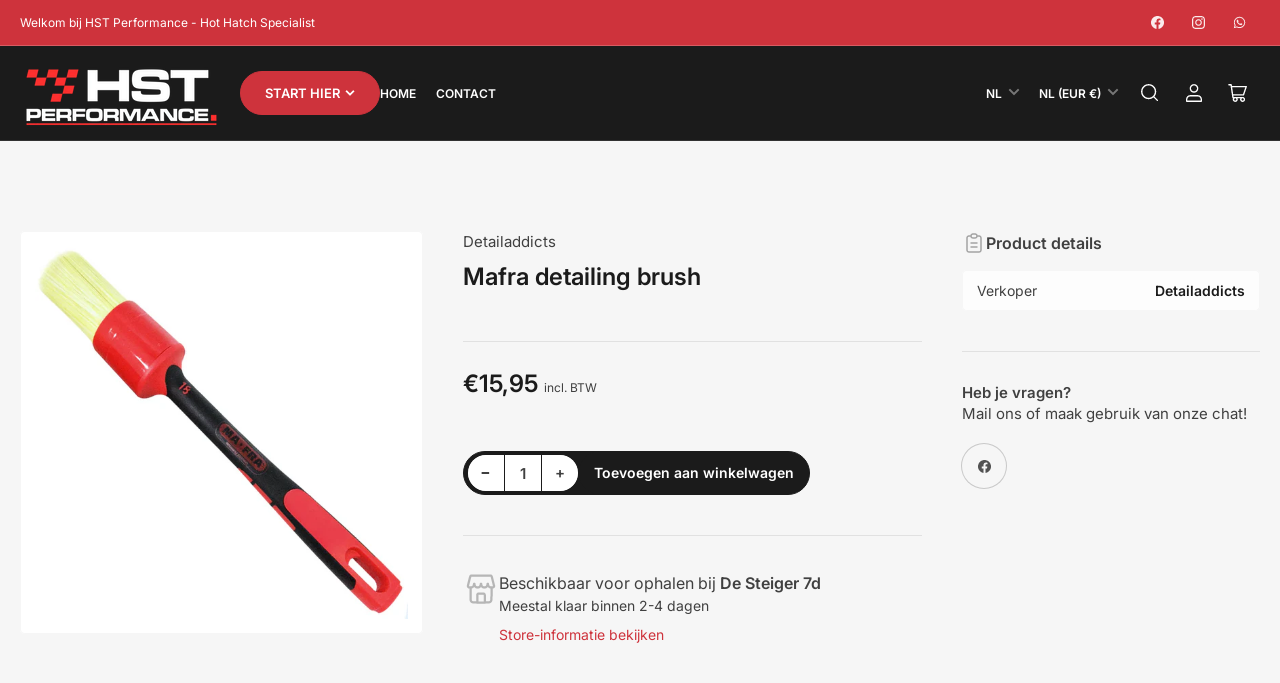

--- FILE ---
content_type: text/html; charset=utf-8
request_url: https://hs-performance.nl/products/mafra-detailing-brush
body_size: 34665
content:
<!doctype html>
<html class="no-js" lang="nl">
<head>
	<meta charset="utf-8">

	<title>
		Mafra detailing brush
 &ndash; HST Performance</title>

	
		<meta name="description" content="">
	

	


<meta property="og:site_name" content="HST Performance">
<meta property="og:url" content="https://www.hst-performance.nl/products/mafra-detailing-brush">
<meta property="og:title" content="Mafra detailing brush">
<meta property="og:type" content="product">
<meta property="og:description" content="HST Performance"><meta property="og:image" content="http://hs-performance.nl/cdn/shop/products/image.png?v=1702995654">
	<meta property="og:image:secure_url" content="https://hs-performance.nl/cdn/shop/products/image.png?v=1702995654">
	<meta property="og:image:width" content="800">
	<meta property="og:image:height" content="800"><meta property="og:price:amount" content="15,95">
	<meta property="og:price:currency" content="EUR"><meta name="twitter:card" content="summary_large_image">
<meta name="twitter:title" content="Mafra detailing brush">
<meta name="twitter:description" content="HST Performance">


	<meta name="viewport" content="width=device-width, initial-scale=1">
	<link rel="canonical" href="https://www.hst-performance.nl/products/mafra-detailing-brush">

	<link rel="preconnect" href="//cdn.shopify.com" crossorigin>

	
		<link rel="preconnect" href="//fonts.shopifycdn.com" crossorigin>
	

	
	
		<link rel="preload" as="font" href="//hs-performance.nl/cdn/fonts/inter/inter_n4.b2a3f24c19b4de56e8871f609e73ca7f6d2e2bb9.woff2" type="font/woff2" crossorigin>
	
	
		<link rel="preload" as="font" href="//hs-performance.nl/cdn/fonts/inter/inter_n6.771af0474a71b3797eb38f3487d6fb79d43b6877.woff2" type="font/woff2" crossorigin>
	
	

	



<style data-shopify>
	@font-face {
  font-family: Inter;
  font-weight: 400;
  font-style: normal;
  font-display: swap;
  src: url("//hs-performance.nl/cdn/fonts/inter/inter_n4.b2a3f24c19b4de56e8871f609e73ca7f6d2e2bb9.woff2") format("woff2"),
       url("//hs-performance.nl/cdn/fonts/inter/inter_n4.af8052d517e0c9ffac7b814872cecc27ae1fa132.woff") format("woff");
}

	@font-face {
  font-family: Inter;
  font-weight: 700;
  font-style: normal;
  font-display: swap;
  src: url("//hs-performance.nl/cdn/fonts/inter/inter_n7.02711e6b374660cfc7915d1afc1c204e633421e4.woff2") format("woff2"),
       url("//hs-performance.nl/cdn/fonts/inter/inter_n7.6dab87426f6b8813070abd79972ceaf2f8d3b012.woff") format("woff");
}

	@font-face {
  font-family: Inter;
  font-weight: 400;
  font-style: italic;
  font-display: swap;
  src: url("//hs-performance.nl/cdn/fonts/inter/inter_i4.feae1981dda792ab80d117249d9c7e0f1017e5b3.woff2") format("woff2"),
       url("//hs-performance.nl/cdn/fonts/inter/inter_i4.62773b7113d5e5f02c71486623cf828884c85c6e.woff") format("woff");
}

	@font-face {
  font-family: Inter;
  font-weight: 700;
  font-style: italic;
  font-display: swap;
  src: url("//hs-performance.nl/cdn/fonts/inter/inter_i7.b377bcd4cc0f160622a22d638ae7e2cd9b86ea4c.woff2") format("woff2"),
       url("//hs-performance.nl/cdn/fonts/inter/inter_i7.7c69a6a34e3bb44fcf6f975857e13b9a9b25beb4.woff") format("woff");
}

	@font-face {
  font-family: Inter;
  font-weight: 600;
  font-style: normal;
  font-display: swap;
  src: url("//hs-performance.nl/cdn/fonts/inter/inter_n6.771af0474a71b3797eb38f3487d6fb79d43b6877.woff2") format("woff2"),
       url("//hs-performance.nl/cdn/fonts/inter/inter_n6.88c903d8f9e157d48b73b7777d0642925bcecde7.woff") format("woff");
}

	@font-face {
  font-family: Inter;
  font-weight: 700;
  font-style: normal;
  font-display: swap;
  src: url("//hs-performance.nl/cdn/fonts/inter/inter_n7.02711e6b374660cfc7915d1afc1c204e633421e4.woff2") format("woff2"),
       url("//hs-performance.nl/cdn/fonts/inter/inter_n7.6dab87426f6b8813070abd79972ceaf2f8d3b012.woff") format("woff");
}

	@font-face {
  font-family: Inter;
  font-weight: 600;
  font-style: italic;
  font-display: swap;
  src: url("//hs-performance.nl/cdn/fonts/inter/inter_i6.3bbe0fe1c7ee4f282f9c2e296f3e4401a48cbe19.woff2") format("woff2"),
       url("//hs-performance.nl/cdn/fonts/inter/inter_i6.8bea21f57a10d5416ddf685e2c91682ec237876d.woff") format("woff");
}

	@font-face {
  font-family: Inter;
  font-weight: 700;
  font-style: italic;
  font-display: swap;
  src: url("//hs-performance.nl/cdn/fonts/inter/inter_i7.b377bcd4cc0f160622a22d638ae7e2cd9b86ea4c.woff2") format("woff2"),
       url("//hs-performance.nl/cdn/fonts/inter/inter_i7.7c69a6a34e3bb44fcf6f975857e13b9a9b25beb4.woff") format("woff");
}

@font-face {
  font-family: Inter;
  font-weight: 600;
  font-style: normal;
  font-display: swap;
  src: url("//hs-performance.nl/cdn/fonts/inter/inter_n6.771af0474a71b3797eb38f3487d6fb79d43b6877.woff2") format("woff2"),
       url("//hs-performance.nl/cdn/fonts/inter/inter_n6.88c903d8f9e157d48b73b7777d0642925bcecde7.woff") format("woff");
}

:root {
		--page-width: 158rem;
		--spacing-base-1: 2rem;

		--grid-desktop-horizontal-spacing: 16px;
		--grid-desktop-vertical-spacing: 16px;
		--grid-mobile-horizontal-spacing: 10px;
		--grid-mobile-vertical-spacing: 10px;

		--border-radius-base: 5px;
		--buttons-radius: 30px;
		--inputs-radius: 5px;
		--inputs-border-width: 1px;
		--inputs-border-opacity: .2;

		--color-base-white: #fff;
		--color-product-review-star: #FFB800;
		--color-base-text: 64, 64, 64;
		--color-base-text-alt: 27, 27, 27;
		--color-base-border: 225, 225, 225;
		--color-base-background-1: 246, 246, 246;
		--color-base-background-2: 255, 255, 255;
		--color-base-accent-1: 206, 51, 60;
		--color-base-accent-1-text: 255, 255, 255;
		--color-base-accent-2: 27, 27, 27;
		--color-base-accent-2-text: 255, 255, 255;
		--color-base-accent-3: 42, 49, 81;
		--color-base-accent-3-text: 255, 255, 255;
		--color-button-disabled: #e1e1e1;
		--color-card-border: 246, 246, 246;

		
		--color-buttons-primary-background: 206, 51, 60;
		
		
		--color-buttons-primary-text: 255, 255, 255;
		
		
		--color-buttons-secondary-background: 27, 27, 27;
		
		
		--color-buttons-secondary-text: 255, 255, 255;
		

		--color-sale: rgba(206, 51, 60, 1.0);
		--color-sale-background: #f1c3c6;
		--color-error: rgba(188, 34, 34, 1.0);
		--color-error-background: #fcecec;
		--color-success: rgba(26, 127, 36, 1.0);
		--color-success-background: #eefcef;
		--color-warning: rgba(189, 107, 27, 1.0);
		--color-warning-background: #f8e1cb;
		--color-preorder: rgba(11, 108, 255, 1.0);
		--color-preorder-background: #d2e4ff;
		--color-backorder: rgba(26, 127, 36, 1.0);
		--color-backorder-background: #b3efb9;
		--color-price: 27, 27, 27, 1.0;
		--color-price-discounted: 64, 64, 64, 1.0;

		--font-body-family: Inter, sans-serif;
		--font-body-style: normal;
		--font-body-weight: 400;
		--font-bolder-weight: 600;

		--font-heading-family: Inter, sans-serif;
		--font-heading-style: normal;
		--font-heading-weight: 600;

		--font-body-scale: 1.0;
		--font-heading-scale: 1.0;
		--font-heading-spacing: 0.0em;
		--font-heading-transform: none;
		--font-product-price-scale: 1.0;
		--font-product-price-grid-scale: 1.0;

		--font-buttons-family: Inter,sans-serif;
		--font-buttons-transform: none;

		--font-badges-transform: uppercase;
	}
</style>


	<link href="//hs-performance.nl/cdn/shop/t/4/assets/base.css?v=2335284113838269021735071617" rel="stylesheet" type="text/css" media="all" />

	<script src="//hs-performance.nl/cdn/shop/t/4/assets/pubsub.js?v=90772008613867074671735071617" defer="defer"></script>
	<script src="//hs-performance.nl/cdn/shop/t/4/assets/scripts.js?v=145453595714109019411735071616" defer="defer"></script>

	
		<link rel="icon" type="image/png" href="//hs-performance.nl/cdn/shop/files/Favicon_HST.jpg?crop=center&height=32&v=1733825934&width=32">
	

	<script>window.performance && window.performance.mark && window.performance.mark('shopify.content_for_header.start');</script><meta id="shopify-digital-wallet" name="shopify-digital-wallet" content="/79630631241/digital_wallets/dialog">
<meta name="shopify-checkout-api-token" content="29b32f63000682578e953299d985fc82">
<link rel="alternate" hreflang="x-default" href="https://www.hst-performance.nl/products/mafra-detailing-brush">
<link rel="alternate" hreflang="nl" href="https://www.hst-performance.nl/products/mafra-detailing-brush">
<link rel="alternate" hreflang="en" href="https://www.hst-performance.nl/en/products/mafra-detailing-brush">
<link rel="alternate" type="application/json+oembed" href="https://www.hst-performance.nl/products/mafra-detailing-brush.oembed">
<script async="async" src="/checkouts/internal/preloads.js?locale=nl-NL"></script>
<link rel="preconnect" href="https://shop.app" crossorigin="anonymous">
<script async="async" src="https://shop.app/checkouts/internal/preloads.js?locale=nl-NL&shop_id=79630631241" crossorigin="anonymous"></script>
<script id="apple-pay-shop-capabilities" type="application/json">{"shopId":79630631241,"countryCode":"NL","currencyCode":"EUR","merchantCapabilities":["supports3DS"],"merchantId":"gid:\/\/shopify\/Shop\/79630631241","merchantName":"HST Performance","requiredBillingContactFields":["postalAddress","email"],"requiredShippingContactFields":["postalAddress","email"],"shippingType":"shipping","supportedNetworks":["visa","maestro","masterCard"],"total":{"type":"pending","label":"HST Performance","amount":"1.00"},"shopifyPaymentsEnabled":true,"supportsSubscriptions":true}</script>
<script id="shopify-features" type="application/json">{"accessToken":"29b32f63000682578e953299d985fc82","betas":["rich-media-storefront-analytics"],"domain":"hs-performance.nl","predictiveSearch":true,"shopId":79630631241,"locale":"nl"}</script>
<script>var Shopify = Shopify || {};
Shopify.shop = "78637e-5.myshopify.com";
Shopify.locale = "nl";
Shopify.currency = {"active":"EUR","rate":"1.0"};
Shopify.country = "NL";
Shopify.theme = {"name":"Bijgewerkte kopie van Maranello","id":168937226569,"schema_name":"Maranello","schema_version":"2.0.0","theme_store_id":2186,"role":"main"};
Shopify.theme.handle = "null";
Shopify.theme.style = {"id":null,"handle":null};
Shopify.cdnHost = "hs-performance.nl/cdn";
Shopify.routes = Shopify.routes || {};
Shopify.routes.root = "/";</script>
<script type="module">!function(o){(o.Shopify=o.Shopify||{}).modules=!0}(window);</script>
<script>!function(o){function n(){var o=[];function n(){o.push(Array.prototype.slice.apply(arguments))}return n.q=o,n}var t=o.Shopify=o.Shopify||{};t.loadFeatures=n(),t.autoloadFeatures=n()}(window);</script>
<script>
  window.ShopifyPay = window.ShopifyPay || {};
  window.ShopifyPay.apiHost = "shop.app\/pay";
  window.ShopifyPay.redirectState = null;
</script>
<script id="shop-js-analytics" type="application/json">{"pageType":"product"}</script>
<script defer="defer" async type="module" src="//hs-performance.nl/cdn/shopifycloud/shop-js/modules/v2/client.init-shop-cart-sync_vOV-a8uK.nl.esm.js"></script>
<script defer="defer" async type="module" src="//hs-performance.nl/cdn/shopifycloud/shop-js/modules/v2/chunk.common_CJhj07vB.esm.js"></script>
<script defer="defer" async type="module" src="//hs-performance.nl/cdn/shopifycloud/shop-js/modules/v2/chunk.modal_CUgVXUZf.esm.js"></script>
<script type="module">
  await import("//hs-performance.nl/cdn/shopifycloud/shop-js/modules/v2/client.init-shop-cart-sync_vOV-a8uK.nl.esm.js");
await import("//hs-performance.nl/cdn/shopifycloud/shop-js/modules/v2/chunk.common_CJhj07vB.esm.js");
await import("//hs-performance.nl/cdn/shopifycloud/shop-js/modules/v2/chunk.modal_CUgVXUZf.esm.js");

  window.Shopify.SignInWithShop?.initShopCartSync?.({"fedCMEnabled":true,"windoidEnabled":true});

</script>
<script>
  window.Shopify = window.Shopify || {};
  if (!window.Shopify.featureAssets) window.Shopify.featureAssets = {};
  window.Shopify.featureAssets['shop-js'] = {"shop-cart-sync":["modules/v2/client.shop-cart-sync_BXFoCcTc.nl.esm.js","modules/v2/chunk.common_CJhj07vB.esm.js","modules/v2/chunk.modal_CUgVXUZf.esm.js"],"init-fed-cm":["modules/v2/client.init-fed-cm_BrMTCua_.nl.esm.js","modules/v2/chunk.common_CJhj07vB.esm.js","modules/v2/chunk.modal_CUgVXUZf.esm.js"],"init-shop-email-lookup-coordinator":["modules/v2/client.init-shop-email-lookup-coordinator_BNYBSeU_.nl.esm.js","modules/v2/chunk.common_CJhj07vB.esm.js","modules/v2/chunk.modal_CUgVXUZf.esm.js"],"init-windoid":["modules/v2/client.init-windoid_CWCaoIdT.nl.esm.js","modules/v2/chunk.common_CJhj07vB.esm.js","modules/v2/chunk.modal_CUgVXUZf.esm.js"],"shop-button":["modules/v2/client.shop-button_DHPWWyFt.nl.esm.js","modules/v2/chunk.common_CJhj07vB.esm.js","modules/v2/chunk.modal_CUgVXUZf.esm.js"],"shop-cash-offers":["modules/v2/client.shop-cash-offers_DkrRGug0.nl.esm.js","modules/v2/chunk.common_CJhj07vB.esm.js","modules/v2/chunk.modal_CUgVXUZf.esm.js"],"shop-toast-manager":["modules/v2/client.shop-toast-manager_gEGA2pId.nl.esm.js","modules/v2/chunk.common_CJhj07vB.esm.js","modules/v2/chunk.modal_CUgVXUZf.esm.js"],"init-shop-cart-sync":["modules/v2/client.init-shop-cart-sync_vOV-a8uK.nl.esm.js","modules/v2/chunk.common_CJhj07vB.esm.js","modules/v2/chunk.modal_CUgVXUZf.esm.js"],"init-customer-accounts-sign-up":["modules/v2/client.init-customer-accounts-sign-up_DgkqQ-gA.nl.esm.js","modules/v2/client.shop-login-button_Cfex_xfE.nl.esm.js","modules/v2/chunk.common_CJhj07vB.esm.js","modules/v2/chunk.modal_CUgVXUZf.esm.js"],"pay-button":["modules/v2/client.pay-button_C5ffEwyD.nl.esm.js","modules/v2/chunk.common_CJhj07vB.esm.js","modules/v2/chunk.modal_CUgVXUZf.esm.js"],"init-customer-accounts":["modules/v2/client.init-customer-accounts_BXXDvmMv.nl.esm.js","modules/v2/client.shop-login-button_Cfex_xfE.nl.esm.js","modules/v2/chunk.common_CJhj07vB.esm.js","modules/v2/chunk.modal_CUgVXUZf.esm.js"],"avatar":["modules/v2/client.avatar_BTnouDA3.nl.esm.js"],"init-shop-for-new-customer-accounts":["modules/v2/client.init-shop-for-new-customer-accounts_BNCHBxRp.nl.esm.js","modules/v2/client.shop-login-button_Cfex_xfE.nl.esm.js","modules/v2/chunk.common_CJhj07vB.esm.js","modules/v2/chunk.modal_CUgVXUZf.esm.js"],"shop-follow-button":["modules/v2/client.shop-follow-button_BBFyycLo.nl.esm.js","modules/v2/chunk.common_CJhj07vB.esm.js","modules/v2/chunk.modal_CUgVXUZf.esm.js"],"checkout-modal":["modules/v2/client.checkout-modal_CAl1mkDZ.nl.esm.js","modules/v2/chunk.common_CJhj07vB.esm.js","modules/v2/chunk.modal_CUgVXUZf.esm.js"],"shop-login-button":["modules/v2/client.shop-login-button_Cfex_xfE.nl.esm.js","modules/v2/chunk.common_CJhj07vB.esm.js","modules/v2/chunk.modal_CUgVXUZf.esm.js"],"lead-capture":["modules/v2/client.lead-capture_Drczia_q.nl.esm.js","modules/v2/chunk.common_CJhj07vB.esm.js","modules/v2/chunk.modal_CUgVXUZf.esm.js"],"shop-login":["modules/v2/client.shop-login_WnrjWA38.nl.esm.js","modules/v2/chunk.common_CJhj07vB.esm.js","modules/v2/chunk.modal_CUgVXUZf.esm.js"],"payment-terms":["modules/v2/client.payment-terms_CJxlri54.nl.esm.js","modules/v2/chunk.common_CJhj07vB.esm.js","modules/v2/chunk.modal_CUgVXUZf.esm.js"]};
</script>
<script id="__st">var __st={"a":79630631241,"offset":3600,"reqid":"dafe92d0-a008-463e-beae-90eae37bb67e-1770042340","pageurl":"hs-performance.nl\/products\/mafra-detailing-brush","u":"5141c7ba9960","p":"product","rtyp":"product","rid":8822392095049};</script>
<script>window.ShopifyPaypalV4VisibilityTracking = true;</script>
<script id="captcha-bootstrap">!function(){'use strict';const t='contact',e='account',n='new_comment',o=[[t,t],['blogs',n],['comments',n],[t,'customer']],c=[[e,'customer_login'],[e,'guest_login'],[e,'recover_customer_password'],[e,'create_customer']],r=t=>t.map((([t,e])=>`form[action*='/${t}']:not([data-nocaptcha='true']) input[name='form_type'][value='${e}']`)).join(','),a=t=>()=>t?[...document.querySelectorAll(t)].map((t=>t.form)):[];function s(){const t=[...o],e=r(t);return a(e)}const i='password',u='form_key',d=['recaptcha-v3-token','g-recaptcha-response','h-captcha-response',i],f=()=>{try{return window.sessionStorage}catch{return}},m='__shopify_v',_=t=>t.elements[u];function p(t,e,n=!1){try{const o=window.sessionStorage,c=JSON.parse(o.getItem(e)),{data:r}=function(t){const{data:e,action:n}=t;return t[m]||n?{data:e,action:n}:{data:t,action:n}}(c);for(const[e,n]of Object.entries(r))t.elements[e]&&(t.elements[e].value=n);n&&o.removeItem(e)}catch(o){console.error('form repopulation failed',{error:o})}}const l='form_type',E='cptcha';function T(t){t.dataset[E]=!0}const w=window,h=w.document,L='Shopify',v='ce_forms',y='captcha';let A=!1;((t,e)=>{const n=(g='f06e6c50-85a8-45c8-87d0-21a2b65856fe',I='https://cdn.shopify.com/shopifycloud/storefront-forms-hcaptcha/ce_storefront_forms_captcha_hcaptcha.v1.5.2.iife.js',D={infoText:'Beschermd door hCaptcha',privacyText:'Privacy',termsText:'Voorwaarden'},(t,e,n)=>{const o=w[L][v],c=o.bindForm;if(c)return c(t,g,e,D).then(n);var r;o.q.push([[t,g,e,D],n]),r=I,A||(h.body.append(Object.assign(h.createElement('script'),{id:'captcha-provider',async:!0,src:r})),A=!0)});var g,I,D;w[L]=w[L]||{},w[L][v]=w[L][v]||{},w[L][v].q=[],w[L][y]=w[L][y]||{},w[L][y].protect=function(t,e){n(t,void 0,e),T(t)},Object.freeze(w[L][y]),function(t,e,n,w,h,L){const[v,y,A,g]=function(t,e,n){const i=e?o:[],u=t?c:[],d=[...i,...u],f=r(d),m=r(i),_=r(d.filter((([t,e])=>n.includes(e))));return[a(f),a(m),a(_),s()]}(w,h,L),I=t=>{const e=t.target;return e instanceof HTMLFormElement?e:e&&e.form},D=t=>v().includes(t);t.addEventListener('submit',(t=>{const e=I(t);if(!e)return;const n=D(e)&&!e.dataset.hcaptchaBound&&!e.dataset.recaptchaBound,o=_(e),c=g().includes(e)&&(!o||!o.value);(n||c)&&t.preventDefault(),c&&!n&&(function(t){try{if(!f())return;!function(t){const e=f();if(!e)return;const n=_(t);if(!n)return;const o=n.value;o&&e.removeItem(o)}(t);const e=Array.from(Array(32),(()=>Math.random().toString(36)[2])).join('');!function(t,e){_(t)||t.append(Object.assign(document.createElement('input'),{type:'hidden',name:u})),t.elements[u].value=e}(t,e),function(t,e){const n=f();if(!n)return;const o=[...t.querySelectorAll(`input[type='${i}']`)].map((({name:t})=>t)),c=[...d,...o],r={};for(const[a,s]of new FormData(t).entries())c.includes(a)||(r[a]=s);n.setItem(e,JSON.stringify({[m]:1,action:t.action,data:r}))}(t,e)}catch(e){console.error('failed to persist form',e)}}(e),e.submit())}));const S=(t,e)=>{t&&!t.dataset[E]&&(n(t,e.some((e=>e===t))),T(t))};for(const o of['focusin','change'])t.addEventListener(o,(t=>{const e=I(t);D(e)&&S(e,y())}));const B=e.get('form_key'),M=e.get(l),P=B&&M;t.addEventListener('DOMContentLoaded',(()=>{const t=y();if(P)for(const e of t)e.elements[l].value===M&&p(e,B);[...new Set([...A(),...v().filter((t=>'true'===t.dataset.shopifyCaptcha))])].forEach((e=>S(e,t)))}))}(h,new URLSearchParams(w.location.search),n,t,e,['guest_login'])})(!0,!0)}();</script>
<script integrity="sha256-4kQ18oKyAcykRKYeNunJcIwy7WH5gtpwJnB7kiuLZ1E=" data-source-attribution="shopify.loadfeatures" defer="defer" src="//hs-performance.nl/cdn/shopifycloud/storefront/assets/storefront/load_feature-a0a9edcb.js" crossorigin="anonymous"></script>
<script crossorigin="anonymous" defer="defer" src="//hs-performance.nl/cdn/shopifycloud/storefront/assets/shopify_pay/storefront-65b4c6d7.js?v=20250812"></script>
<script data-source-attribution="shopify.dynamic_checkout.dynamic.init">var Shopify=Shopify||{};Shopify.PaymentButton=Shopify.PaymentButton||{isStorefrontPortableWallets:!0,init:function(){window.Shopify.PaymentButton.init=function(){};var t=document.createElement("script");t.src="https://hs-performance.nl/cdn/shopifycloud/portable-wallets/latest/portable-wallets.nl.js",t.type="module",document.head.appendChild(t)}};
</script>
<script data-source-attribution="shopify.dynamic_checkout.buyer_consent">
  function portableWalletsHideBuyerConsent(e){var t=document.getElementById("shopify-buyer-consent"),n=document.getElementById("shopify-subscription-policy-button");t&&n&&(t.classList.add("hidden"),t.setAttribute("aria-hidden","true"),n.removeEventListener("click",e))}function portableWalletsShowBuyerConsent(e){var t=document.getElementById("shopify-buyer-consent"),n=document.getElementById("shopify-subscription-policy-button");t&&n&&(t.classList.remove("hidden"),t.removeAttribute("aria-hidden"),n.addEventListener("click",e))}window.Shopify?.PaymentButton&&(window.Shopify.PaymentButton.hideBuyerConsent=portableWalletsHideBuyerConsent,window.Shopify.PaymentButton.showBuyerConsent=portableWalletsShowBuyerConsent);
</script>
<script data-source-attribution="shopify.dynamic_checkout.cart.bootstrap">document.addEventListener("DOMContentLoaded",(function(){function t(){return document.querySelector("shopify-accelerated-checkout-cart, shopify-accelerated-checkout")}if(t())Shopify.PaymentButton.init();else{new MutationObserver((function(e,n){t()&&(Shopify.PaymentButton.init(),n.disconnect())})).observe(document.body,{childList:!0,subtree:!0})}}));
</script>
<link id="shopify-accelerated-checkout-styles" rel="stylesheet" media="screen" href="https://hs-performance.nl/cdn/shopifycloud/portable-wallets/latest/accelerated-checkout-backwards-compat.css" crossorigin="anonymous">
<style id="shopify-accelerated-checkout-cart">
        #shopify-buyer-consent {
  margin-top: 1em;
  display: inline-block;
  width: 100%;
}

#shopify-buyer-consent.hidden {
  display: none;
}

#shopify-subscription-policy-button {
  background: none;
  border: none;
  padding: 0;
  text-decoration: underline;
  font-size: inherit;
  cursor: pointer;
}

#shopify-subscription-policy-button::before {
  box-shadow: none;
}

      </style>

<script>window.performance && window.performance.mark && window.performance.mark('shopify.content_for_header.end');</script>

	<script>
		document.documentElement.className = document.documentElement.className.replace('no-js', 'js');
		if (Shopify.designMode) {
			document.documentElement.classList.add('shopify-design-mode');
		}
	</script><script src="https://cdn.shopify.com/extensions/019bb35b-bd8a-7aa4-bb9d-43b1d25875b1/instagram-shop-by-snapppt-40/assets/gallery.js" type="text/javascript" defer="defer"></script>
<link href="https://cdn.shopify.com/extensions/019bb35b-bd8a-7aa4-bb9d-43b1d25875b1/instagram-shop-by-snapppt-40/assets/gallery.css" rel="stylesheet" type="text/css" media="all">
<link href="https://monorail-edge.shopifysvc.com" rel="dns-prefetch">
<script>(function(){if ("sendBeacon" in navigator && "performance" in window) {try {var session_token_from_headers = performance.getEntriesByType('navigation')[0].serverTiming.find(x => x.name == '_s').description;} catch {var session_token_from_headers = undefined;}var session_cookie_matches = document.cookie.match(/_shopify_s=([^;]*)/);var session_token_from_cookie = session_cookie_matches && session_cookie_matches.length === 2 ? session_cookie_matches[1] : "";var session_token = session_token_from_headers || session_token_from_cookie || "";function handle_abandonment_event(e) {var entries = performance.getEntries().filter(function(entry) {return /monorail-edge.shopifysvc.com/.test(entry.name);});if (!window.abandonment_tracked && entries.length === 0) {window.abandonment_tracked = true;var currentMs = Date.now();var navigation_start = performance.timing.navigationStart;var payload = {shop_id: 79630631241,url: window.location.href,navigation_start,duration: currentMs - navigation_start,session_token,page_type: "product"};window.navigator.sendBeacon("https://monorail-edge.shopifysvc.com/v1/produce", JSON.stringify({schema_id: "online_store_buyer_site_abandonment/1.1",payload: payload,metadata: {event_created_at_ms: currentMs,event_sent_at_ms: currentMs}}));}}window.addEventListener('pagehide', handle_abandonment_event);}}());</script>
<script id="web-pixels-manager-setup">(function e(e,d,r,n,o){if(void 0===o&&(o={}),!Boolean(null===(a=null===(i=window.Shopify)||void 0===i?void 0:i.analytics)||void 0===a?void 0:a.replayQueue)){var i,a;window.Shopify=window.Shopify||{};var t=window.Shopify;t.analytics=t.analytics||{};var s=t.analytics;s.replayQueue=[],s.publish=function(e,d,r){return s.replayQueue.push([e,d,r]),!0};try{self.performance.mark("wpm:start")}catch(e){}var l=function(){var e={modern:/Edge?\/(1{2}[4-9]|1[2-9]\d|[2-9]\d{2}|\d{4,})\.\d+(\.\d+|)|Firefox\/(1{2}[4-9]|1[2-9]\d|[2-9]\d{2}|\d{4,})\.\d+(\.\d+|)|Chrom(ium|e)\/(9{2}|\d{3,})\.\d+(\.\d+|)|(Maci|X1{2}).+ Version\/(15\.\d+|(1[6-9]|[2-9]\d|\d{3,})\.\d+)([,.]\d+|)( \(\w+\)|)( Mobile\/\w+|) Safari\/|Chrome.+OPR\/(9{2}|\d{3,})\.\d+\.\d+|(CPU[ +]OS|iPhone[ +]OS|CPU[ +]iPhone|CPU IPhone OS|CPU iPad OS)[ +]+(15[._]\d+|(1[6-9]|[2-9]\d|\d{3,})[._]\d+)([._]\d+|)|Android:?[ /-](13[3-9]|1[4-9]\d|[2-9]\d{2}|\d{4,})(\.\d+|)(\.\d+|)|Android.+Firefox\/(13[5-9]|1[4-9]\d|[2-9]\d{2}|\d{4,})\.\d+(\.\d+|)|Android.+Chrom(ium|e)\/(13[3-9]|1[4-9]\d|[2-9]\d{2}|\d{4,})\.\d+(\.\d+|)|SamsungBrowser\/([2-9]\d|\d{3,})\.\d+/,legacy:/Edge?\/(1[6-9]|[2-9]\d|\d{3,})\.\d+(\.\d+|)|Firefox\/(5[4-9]|[6-9]\d|\d{3,})\.\d+(\.\d+|)|Chrom(ium|e)\/(5[1-9]|[6-9]\d|\d{3,})\.\d+(\.\d+|)([\d.]+$|.*Safari\/(?![\d.]+ Edge\/[\d.]+$))|(Maci|X1{2}).+ Version\/(10\.\d+|(1[1-9]|[2-9]\d|\d{3,})\.\d+)([,.]\d+|)( \(\w+\)|)( Mobile\/\w+|) Safari\/|Chrome.+OPR\/(3[89]|[4-9]\d|\d{3,})\.\d+\.\d+|(CPU[ +]OS|iPhone[ +]OS|CPU[ +]iPhone|CPU IPhone OS|CPU iPad OS)[ +]+(10[._]\d+|(1[1-9]|[2-9]\d|\d{3,})[._]\d+)([._]\d+|)|Android:?[ /-](13[3-9]|1[4-9]\d|[2-9]\d{2}|\d{4,})(\.\d+|)(\.\d+|)|Mobile Safari.+OPR\/([89]\d|\d{3,})\.\d+\.\d+|Android.+Firefox\/(13[5-9]|1[4-9]\d|[2-9]\d{2}|\d{4,})\.\d+(\.\d+|)|Android.+Chrom(ium|e)\/(13[3-9]|1[4-9]\d|[2-9]\d{2}|\d{4,})\.\d+(\.\d+|)|Android.+(UC? ?Browser|UCWEB|U3)[ /]?(15\.([5-9]|\d{2,})|(1[6-9]|[2-9]\d|\d{3,})\.\d+)\.\d+|SamsungBrowser\/(5\.\d+|([6-9]|\d{2,})\.\d+)|Android.+MQ{2}Browser\/(14(\.(9|\d{2,})|)|(1[5-9]|[2-9]\d|\d{3,})(\.\d+|))(\.\d+|)|K[Aa][Ii]OS\/(3\.\d+|([4-9]|\d{2,})\.\d+)(\.\d+|)/},d=e.modern,r=e.legacy,n=navigator.userAgent;return n.match(d)?"modern":n.match(r)?"legacy":"unknown"}(),u="modern"===l?"modern":"legacy",c=(null!=n?n:{modern:"",legacy:""})[u],f=function(e){return[e.baseUrl,"/wpm","/b",e.hashVersion,"modern"===e.buildTarget?"m":"l",".js"].join("")}({baseUrl:d,hashVersion:r,buildTarget:u}),m=function(e){var d=e.version,r=e.bundleTarget,n=e.surface,o=e.pageUrl,i=e.monorailEndpoint;return{emit:function(e){var a=e.status,t=e.errorMsg,s=(new Date).getTime(),l=JSON.stringify({metadata:{event_sent_at_ms:s},events:[{schema_id:"web_pixels_manager_load/3.1",payload:{version:d,bundle_target:r,page_url:o,status:a,surface:n,error_msg:t},metadata:{event_created_at_ms:s}}]});if(!i)return console&&console.warn&&console.warn("[Web Pixels Manager] No Monorail endpoint provided, skipping logging."),!1;try{return self.navigator.sendBeacon.bind(self.navigator)(i,l)}catch(e){}var u=new XMLHttpRequest;try{return u.open("POST",i,!0),u.setRequestHeader("Content-Type","text/plain"),u.send(l),!0}catch(e){return console&&console.warn&&console.warn("[Web Pixels Manager] Got an unhandled error while logging to Monorail."),!1}}}}({version:r,bundleTarget:l,surface:e.surface,pageUrl:self.location.href,monorailEndpoint:e.monorailEndpoint});try{o.browserTarget=l,function(e){var d=e.src,r=e.async,n=void 0===r||r,o=e.onload,i=e.onerror,a=e.sri,t=e.scriptDataAttributes,s=void 0===t?{}:t,l=document.createElement("script"),u=document.querySelector("head"),c=document.querySelector("body");if(l.async=n,l.src=d,a&&(l.integrity=a,l.crossOrigin="anonymous"),s)for(var f in s)if(Object.prototype.hasOwnProperty.call(s,f))try{l.dataset[f]=s[f]}catch(e){}if(o&&l.addEventListener("load",o),i&&l.addEventListener("error",i),u)u.appendChild(l);else{if(!c)throw new Error("Did not find a head or body element to append the script");c.appendChild(l)}}({src:f,async:!0,onload:function(){if(!function(){var e,d;return Boolean(null===(d=null===(e=window.Shopify)||void 0===e?void 0:e.analytics)||void 0===d?void 0:d.initialized)}()){var d=window.webPixelsManager.init(e)||void 0;if(d){var r=window.Shopify.analytics;r.replayQueue.forEach((function(e){var r=e[0],n=e[1],o=e[2];d.publishCustomEvent(r,n,o)})),r.replayQueue=[],r.publish=d.publishCustomEvent,r.visitor=d.visitor,r.initialized=!0}}},onerror:function(){return m.emit({status:"failed",errorMsg:"".concat(f," has failed to load")})},sri:function(e){var d=/^sha384-[A-Za-z0-9+/=]+$/;return"string"==typeof e&&d.test(e)}(c)?c:"",scriptDataAttributes:o}),m.emit({status:"loading"})}catch(e){m.emit({status:"failed",errorMsg:(null==e?void 0:e.message)||"Unknown error"})}}})({shopId: 79630631241,storefrontBaseUrl: "https://www.hst-performance.nl",extensionsBaseUrl: "https://extensions.shopifycdn.com/cdn/shopifycloud/web-pixels-manager",monorailEndpoint: "https://monorail-edge.shopifysvc.com/unstable/produce_batch",surface: "storefront-renderer",enabledBetaFlags: ["2dca8a86"],webPixelsConfigList: [{"id":"shopify-app-pixel","configuration":"{}","eventPayloadVersion":"v1","runtimeContext":"STRICT","scriptVersion":"0450","apiClientId":"shopify-pixel","type":"APP","privacyPurposes":["ANALYTICS","MARKETING"]},{"id":"shopify-custom-pixel","eventPayloadVersion":"v1","runtimeContext":"LAX","scriptVersion":"0450","apiClientId":"shopify-pixel","type":"CUSTOM","privacyPurposes":["ANALYTICS","MARKETING"]}],isMerchantRequest: false,initData: {"shop":{"name":"HST Performance","paymentSettings":{"currencyCode":"EUR"},"myshopifyDomain":"78637e-5.myshopify.com","countryCode":"NL","storefrontUrl":"https:\/\/www.hst-performance.nl"},"customer":null,"cart":null,"checkout":null,"productVariants":[{"price":{"amount":15.95,"currencyCode":"EUR"},"product":{"title":"Mafra detailing brush","vendor":"Detailaddicts","id":"8822392095049","untranslatedTitle":"Mafra detailing brush","url":"\/products\/mafra-detailing-brush","type":""},"id":"49262548451657","image":{"src":"\/\/hs-performance.nl\/cdn\/shop\/products\/image.png?v=1702995654"},"sku":null,"title":"Default Title","untranslatedTitle":"Default Title"}],"purchasingCompany":null},},"https://hs-performance.nl/cdn","1d2a099fw23dfb22ep557258f5m7a2edbae",{"modern":"","legacy":""},{"shopId":"79630631241","storefrontBaseUrl":"https:\/\/www.hst-performance.nl","extensionBaseUrl":"https:\/\/extensions.shopifycdn.com\/cdn\/shopifycloud\/web-pixels-manager","surface":"storefront-renderer","enabledBetaFlags":"[\"2dca8a86\"]","isMerchantRequest":"false","hashVersion":"1d2a099fw23dfb22ep557258f5m7a2edbae","publish":"custom","events":"[[\"page_viewed\",{}],[\"product_viewed\",{\"productVariant\":{\"price\":{\"amount\":15.95,\"currencyCode\":\"EUR\"},\"product\":{\"title\":\"Mafra detailing brush\",\"vendor\":\"Detailaddicts\",\"id\":\"8822392095049\",\"untranslatedTitle\":\"Mafra detailing brush\",\"url\":\"\/products\/mafra-detailing-brush\",\"type\":\"\"},\"id\":\"49262548451657\",\"image\":{\"src\":\"\/\/hs-performance.nl\/cdn\/shop\/products\/image.png?v=1702995654\"},\"sku\":null,\"title\":\"Default Title\",\"untranslatedTitle\":\"Default Title\"}}]]"});</script><script>
  window.ShopifyAnalytics = window.ShopifyAnalytics || {};
  window.ShopifyAnalytics.meta = window.ShopifyAnalytics.meta || {};
  window.ShopifyAnalytics.meta.currency = 'EUR';
  var meta = {"product":{"id":8822392095049,"gid":"gid:\/\/shopify\/Product\/8822392095049","vendor":"Detailaddicts","type":"","handle":"mafra-detailing-brush","variants":[{"id":49262548451657,"price":1595,"name":"Mafra detailing brush","public_title":null,"sku":null}],"remote":false},"page":{"pageType":"product","resourceType":"product","resourceId":8822392095049,"requestId":"dafe92d0-a008-463e-beae-90eae37bb67e-1770042340"}};
  for (var attr in meta) {
    window.ShopifyAnalytics.meta[attr] = meta[attr];
  }
</script>
<script class="analytics">
  (function () {
    var customDocumentWrite = function(content) {
      var jquery = null;

      if (window.jQuery) {
        jquery = window.jQuery;
      } else if (window.Checkout && window.Checkout.$) {
        jquery = window.Checkout.$;
      }

      if (jquery) {
        jquery('body').append(content);
      }
    };

    var hasLoggedConversion = function(token) {
      if (token) {
        return document.cookie.indexOf('loggedConversion=' + token) !== -1;
      }
      return false;
    }

    var setCookieIfConversion = function(token) {
      if (token) {
        var twoMonthsFromNow = new Date(Date.now());
        twoMonthsFromNow.setMonth(twoMonthsFromNow.getMonth() + 2);

        document.cookie = 'loggedConversion=' + token + '; expires=' + twoMonthsFromNow;
      }
    }

    var trekkie = window.ShopifyAnalytics.lib = window.trekkie = window.trekkie || [];
    if (trekkie.integrations) {
      return;
    }
    trekkie.methods = [
      'identify',
      'page',
      'ready',
      'track',
      'trackForm',
      'trackLink'
    ];
    trekkie.factory = function(method) {
      return function() {
        var args = Array.prototype.slice.call(arguments);
        args.unshift(method);
        trekkie.push(args);
        return trekkie;
      };
    };
    for (var i = 0; i < trekkie.methods.length; i++) {
      var key = trekkie.methods[i];
      trekkie[key] = trekkie.factory(key);
    }
    trekkie.load = function(config) {
      trekkie.config = config || {};
      trekkie.config.initialDocumentCookie = document.cookie;
      var first = document.getElementsByTagName('script')[0];
      var script = document.createElement('script');
      script.type = 'text/javascript';
      script.onerror = function(e) {
        var scriptFallback = document.createElement('script');
        scriptFallback.type = 'text/javascript';
        scriptFallback.onerror = function(error) {
                var Monorail = {
      produce: function produce(monorailDomain, schemaId, payload) {
        var currentMs = new Date().getTime();
        var event = {
          schema_id: schemaId,
          payload: payload,
          metadata: {
            event_created_at_ms: currentMs,
            event_sent_at_ms: currentMs
          }
        };
        return Monorail.sendRequest("https://" + monorailDomain + "/v1/produce", JSON.stringify(event));
      },
      sendRequest: function sendRequest(endpointUrl, payload) {
        // Try the sendBeacon API
        if (window && window.navigator && typeof window.navigator.sendBeacon === 'function' && typeof window.Blob === 'function' && !Monorail.isIos12()) {
          var blobData = new window.Blob([payload], {
            type: 'text/plain'
          });

          if (window.navigator.sendBeacon(endpointUrl, blobData)) {
            return true;
          } // sendBeacon was not successful

        } // XHR beacon

        var xhr = new XMLHttpRequest();

        try {
          xhr.open('POST', endpointUrl);
          xhr.setRequestHeader('Content-Type', 'text/plain');
          xhr.send(payload);
        } catch (e) {
          console.log(e);
        }

        return false;
      },
      isIos12: function isIos12() {
        return window.navigator.userAgent.lastIndexOf('iPhone; CPU iPhone OS 12_') !== -1 || window.navigator.userAgent.lastIndexOf('iPad; CPU OS 12_') !== -1;
      }
    };
    Monorail.produce('monorail-edge.shopifysvc.com',
      'trekkie_storefront_load_errors/1.1',
      {shop_id: 79630631241,
      theme_id: 168937226569,
      app_name: "storefront",
      context_url: window.location.href,
      source_url: "//hs-performance.nl/cdn/s/trekkie.storefront.c59ea00e0474b293ae6629561379568a2d7c4bba.min.js"});

        };
        scriptFallback.async = true;
        scriptFallback.src = '//hs-performance.nl/cdn/s/trekkie.storefront.c59ea00e0474b293ae6629561379568a2d7c4bba.min.js';
        first.parentNode.insertBefore(scriptFallback, first);
      };
      script.async = true;
      script.src = '//hs-performance.nl/cdn/s/trekkie.storefront.c59ea00e0474b293ae6629561379568a2d7c4bba.min.js';
      first.parentNode.insertBefore(script, first);
    };
    trekkie.load(
      {"Trekkie":{"appName":"storefront","development":false,"defaultAttributes":{"shopId":79630631241,"isMerchantRequest":null,"themeId":168937226569,"themeCityHash":"12171901924510315476","contentLanguage":"nl","currency":"EUR","eventMetadataId":"f1c2c14f-729f-4f90-b033-bd6842e05c30"},"isServerSideCookieWritingEnabled":true,"monorailRegion":"shop_domain","enabledBetaFlags":["65f19447","b5387b81"]},"Session Attribution":{},"S2S":{"facebookCapiEnabled":false,"source":"trekkie-storefront-renderer","apiClientId":580111}}
    );

    var loaded = false;
    trekkie.ready(function() {
      if (loaded) return;
      loaded = true;

      window.ShopifyAnalytics.lib = window.trekkie;

      var originalDocumentWrite = document.write;
      document.write = customDocumentWrite;
      try { window.ShopifyAnalytics.merchantGoogleAnalytics.call(this); } catch(error) {};
      document.write = originalDocumentWrite;

      window.ShopifyAnalytics.lib.page(null,{"pageType":"product","resourceType":"product","resourceId":8822392095049,"requestId":"dafe92d0-a008-463e-beae-90eae37bb67e-1770042340","shopifyEmitted":true});

      var match = window.location.pathname.match(/checkouts\/(.+)\/(thank_you|post_purchase)/)
      var token = match? match[1]: undefined;
      if (!hasLoggedConversion(token)) {
        setCookieIfConversion(token);
        window.ShopifyAnalytics.lib.track("Viewed Product",{"currency":"EUR","variantId":49262548451657,"productId":8822392095049,"productGid":"gid:\/\/shopify\/Product\/8822392095049","name":"Mafra detailing brush","price":"15.95","sku":null,"brand":"Detailaddicts","variant":null,"category":"","nonInteraction":true,"remote":false},undefined,undefined,{"shopifyEmitted":true});
      window.ShopifyAnalytics.lib.track("monorail:\/\/trekkie_storefront_viewed_product\/1.1",{"currency":"EUR","variantId":49262548451657,"productId":8822392095049,"productGid":"gid:\/\/shopify\/Product\/8822392095049","name":"Mafra detailing brush","price":"15.95","sku":null,"brand":"Detailaddicts","variant":null,"category":"","nonInteraction":true,"remote":false,"referer":"https:\/\/hs-performance.nl\/products\/mafra-detailing-brush"});
      }
    });


        var eventsListenerScript = document.createElement('script');
        eventsListenerScript.async = true;
        eventsListenerScript.src = "//hs-performance.nl/cdn/shopifycloud/storefront/assets/shop_events_listener-3da45d37.js";
        document.getElementsByTagName('head')[0].appendChild(eventsListenerScript);

})();</script>
<script
  defer
  src="https://hs-performance.nl/cdn/shopifycloud/perf-kit/shopify-perf-kit-3.1.0.min.js"
  data-application="storefront-renderer"
  data-shop-id="79630631241"
  data-render-region="gcp-us-east1"
  data-page-type="product"
  data-theme-instance-id="168937226569"
  data-theme-name="Maranello"
  data-theme-version="2.0.0"
  data-monorail-region="shop_domain"
  data-resource-timing-sampling-rate="10"
  data-shs="true"
  data-shs-beacon="true"
  data-shs-export-with-fetch="true"
  data-shs-logs-sample-rate="1"
  data-shs-beacon-endpoint="https://hs-performance.nl/api/collect"
></script>
</head>

<body class="template-product setting-buttons-solid setting-buttons-size-md ">

<a class="skip-link visually-hidden visually-hidden-focusable" href="#MainContent">Ga naar de content</a>

<!-- BEGIN sections: header-group -->
<div id="shopify-section-sections--22874802651465__announcement-bar" class="shopify-section shopify-section-group-header-group"><style>
	@media (min-width: 990px) {
		.announcement-bar {
			padding-top: 1.3rem;
			padding-bottom: 1.3rem;
		}
	}
</style><div class="announcement-bar-wrapper color-accent-1 ">
		<div class="container">
			<div class="announcement-bar ">
				<div class="announcement-bar-left">Welkom bij HST Performance - Hot Hatch Specialist
</div>

				<div class="announcement-bar-right">
						<div class="announcement-bar-social-links-wrap">
							<ul class="list-inline-menu list-social" role="list">
	
		<li class="list-social-item">
			<a class="list-social-link" href="https://www.facebook.com/hsperformancenl">
				
<svg width="48" height="48" viewBox="0 0 48 48" fill="none" xmlns="http://www.w3.org/2000/svg">
  <path d="M48 24C48 10.7452 37.2548 0 24 0C10.7452 0 0 10.7452 0 24C0 35.9789 8.77641 45.908 20.25 47.7084V30.9375H14.1562V24H20.25V18.7125C20.25 12.6975 23.8331 9.375 29.3152 9.375C31.9402 9.375 34.6875 9.84375 34.6875 9.84375V15.75H31.6613C28.68 15.75 27.75 17.6002 27.75 19.5V24H34.4062L33.3422 30.9375H27.75V47.7084C39.2236 45.908 48 35.9789 48 24Z" fill="black"/>
</svg>

				<span class="visually-hidden">Facebook</span>
			</a>
		</li>
	
	
		<li class="list-social-item">
			<a class="list-social-link" href="https://www.instagram.com/hsperformancenl">
				
<svg width="48" height="48" viewBox="0 0 48 48" fill="none" xmlns="http://www.w3.org/2000/svg">
  <path d="M24 4.32187C30.4125 4.32187 31.1719 4.35 33.6938 4.4625C36.0375 4.56562 37.3031 4.95938 38.1469 5.2875C39.2625 5.71875 40.0688 6.24375 40.9031 7.07812C41.7469 7.92188 42.2625 8.71875 42.6938 9.83438C43.0219 10.6781 43.4156 11.9531 43.5188 14.2875C43.6313 16.8187 43.6594 17.5781 43.6594 23.9813C43.6594 30.3938 43.6313 31.1531 43.5188 33.675C43.4156 36.0188 43.0219 37.2844 42.6938 38.1281C42.2625 39.2438 41.7375 40.05 40.9031 40.8844C40.0594 41.7281 39.2625 42.2438 38.1469 42.675C37.3031 43.0031 36.0281 43.3969 33.6938 43.5C31.1625 43.6125 30.4031 43.6406 24 43.6406C17.5875 43.6406 16.8281 43.6125 14.3063 43.5C11.9625 43.3969 10.6969 43.0031 9.85313 42.675C8.7375 42.2438 7.93125 41.7188 7.09688 40.8844C6.25313 40.0406 5.7375 39.2438 5.30625 38.1281C4.97813 37.2844 4.58438 36.0094 4.48125 33.675C4.36875 31.1438 4.34063 30.3844 4.34063 23.9813C4.34063 17.5688 4.36875 16.8094 4.48125 14.2875C4.58438 11.9437 4.97813 10.6781 5.30625 9.83438C5.7375 8.71875 6.2625 7.9125 7.09688 7.07812C7.94063 6.23438 8.7375 5.71875 9.85313 5.2875C10.6969 4.95938 11.9719 4.56562 14.3063 4.4625C16.8281 4.35 17.5875 4.32187 24 4.32187ZM24 0C17.4844 0 16.6688 0.028125 14.1094 0.140625C11.5594 0.253125 9.80625 0.665625 8.2875 1.25625C6.70313 1.875 5.3625 2.69062 4.03125 4.03125C2.69063 5.3625 1.875 6.70313 1.25625 8.27813C0.665625 9.80625 0.253125 11.55 0.140625 14.1C0.028125 16.6687 0 17.4844 0 24C0 30.5156 0.028125 31.3313 0.140625 33.8906C0.253125 36.4406 0.665625 38.1938 1.25625 39.7125C1.875 41.2969 2.69063 42.6375 4.03125 43.9688C5.3625 45.3 6.70313 46.125 8.27813 46.7344C9.80625 47.325 11.55 47.7375 14.1 47.85C16.6594 47.9625 17.475 47.9906 23.9906 47.9906C30.5063 47.9906 31.3219 47.9625 33.8813 47.85C36.4313 47.7375 38.1844 47.325 39.7031 46.7344C41.2781 46.125 42.6188 45.3 43.95 43.9688C45.2813 42.6375 46.1063 41.2969 46.7156 39.7219C47.3063 38.1938 47.7188 36.45 47.8313 33.9C47.9438 31.3406 47.9719 30.525 47.9719 24.0094C47.9719 17.4938 47.9438 16.6781 47.8313 14.1188C47.7188 11.5688 47.3063 9.81563 46.7156 8.29688C46.125 6.70312 45.3094 5.3625 43.9688 4.03125C42.6375 2.7 41.2969 1.875 39.7219 1.26562C38.1938 0.675 36.45 0.2625 33.9 0.15C31.3313 0.028125 30.5156 0 24 0Z" fill="black"/>
  <path d="M24 11.6719C17.1938 11.6719 11.6719 17.1938 11.6719 24C11.6719 30.8062 17.1938 36.3281 24 36.3281C30.8062 36.3281 36.3281 30.8062 36.3281 24C36.3281 17.1938 30.8062 11.6719 24 11.6719ZM24 31.9969C19.5844 31.9969 16.0031 28.4156 16.0031 24C16.0031 19.5844 19.5844 16.0031 24 16.0031C28.4156 16.0031 31.9969 19.5844 31.9969 24C31.9969 28.4156 28.4156 31.9969 24 31.9969Z" fill="black"/>
  <path d="M39.6937 11.1843C39.6937 12.778 38.4 14.0624 36.8156 14.0624C35.2219 14.0624 33.9375 12.7687 33.9375 11.1843C33.9375 9.59054 35.2313 8.30616 36.8156 8.30616C38.4 8.30616 39.6937 9.59991 39.6937 11.1843Z" fill="black"/>
</svg>

				<span class="visually-hidden">Instagram</span>
			</a>
		</li>
	
	
	
	
	
	
	
	
	
	
		<li class="list-social-item">
			<a class="list-social-link" href="https://wa.me/0031623647484" target="_blank" rel="noopener">
				
<svg xmlns="http://www.w3.org/2000/svg" width="48" height="48" viewBox="0 0 448 512">
	<path d="M380.9 97.1C339 55.1 283.2 32 223.9 32c-122.4 0-222 99.6-222 222 0 39.1 10.2 77.3 29.6 111L0 480l117.7-30.9c32.4 17.7 68.9 27 106.1 27h.1c122.3 0 224.1-99.6 224.1-222 0-59.3-25.2-115-67.1-157zm-157 341.6c-33.2 0-65.7-8.9-94-25.7l-6.7-4-69.8 18.3L72 359.2l-4.4-7c-18.5-29.4-28.2-63.3-28.2-98.2 0-101.7 82.8-184.5 184.6-184.5 49.3 0 95.6 19.2 130.4 54.1 34.8 34.9 56.2 81.2 56.1 130.5 0 101.8-84.9 184.6-186.6 184.6zm101.2-138.2c-5.5-2.8-32.8-16.2-37.9-18-5.1-1.9-8.8-2.8-12.5 2.8-3.7 5.6-14.3 18-17.6 21.8-3.2 3.7-6.5 4.2-12 1.4-32.6-16.3-54-29.1-75.5-66-5.7-9.8 5.7-9.1 16.3-30.3 1.8-3.7.9-6.9-.5-9.7-1.4-2.8-12.5-30.1-17.1-41.2-4.5-10.8-9.1-9.3-12.5-9.5-3.2-.2-6.9-.2-10.6-.2-3.7 0-9.7 1.4-14.8 6.9-5.1 5.6-19.4 19-19.4 46.3 0 27.3 19.9 53.7 22.6 57.4 2.8 3.7 39.1 59.7 94.8 83.8 35.2 15.2 49 16.5 66.6 13.9 10.7-1.6 32.8-13.4 37.4-26.4 4.6-13 4.6-24.1 3.2-26.4-1.3-2.5-5-3.9-10.5-6.6z"/>
</svg>

				<span class="visually-hidden">WhatsApp</span>
			</a>
		</li>
	
</ul>

						</div>
					
				</div>
			</div>
		</div>
	</div>
</div><div id="shopify-section-sections--22874802651465__header" class="shopify-section shopify-section-group-header-group section-header">
<link rel="stylesheet" href="//hs-performance.nl/cdn/shop/t/4/assets/component-predictive-search.css?v=150606353821706891221735071616" media="print" onload="this.media='all'">
	<link rel="stylesheet" href="//hs-performance.nl/cdn/shop/t/4/assets/component-price.css?v=157718361635141630541735071616" media="print" onload="this.media='all'"><script src="//hs-performance.nl/cdn/shop/t/4/assets/sticky-header.js?v=167318981475843208341735071616" defer="defer"></script>


	<script src="//hs-performance.nl/cdn/shop/t/4/assets/product-form.js?v=131826273847356558411735071616" defer="defer"></script><script src="//hs-performance.nl/cdn/shop/t/4/assets/details-disclosure.js?v=93827620636443844781735071617" defer="defer"></script>
<script>
	window.shopUrl = 'https://www.hst-performance.nl';
	window.requestShopUrl = 'https://hs-performance.nl';

	window.routes = {
		cart_url: '/cart',
		cart_add_url: '/cart/add',
		cart_change_url: '/cart/change',
		cart_update_url: '/cart/update',
		predictive_search_url: '/search/suggest',
		all_products_url: '/collections/all',
		search_url: '/search'
	};

	window.accessibilityStrings = {
		shareSuccess: `Link naar klembord gekopieerd`
	};

	window.cartStrings = {
		error: `Er is een fout opgetreden bij het bijwerken van je winkelwagen. Probeer het opnieuw.`,
		quantityError: `Je kunt maar [quantity] stuks van dit artikel toevoegen aan je winkelwagen.`
	};

	window.variantStrings = {
		outOfStock: `Niet voorradig`,inStock: `Snel leverbaar`,alwaysInStock: `Snel leverbaar`,
		numberLeft: `Nog maar [quantity] beschikbaar`,
		numberAvailable: `[quantity] artikelen beschikbaar`,
		addToCart: `Toevoegen aan winkelwagen`,
		unavailable: `Niet beschikbaar`
	};

	window.themeSettings = {
		showItemsInStock: false,
		redirectToCart: false
	};

	window.productsStrings = {
		facetsShowMore: `Meer weergeven`,
		facetsShowLess: `Minder weergeven`
	};

	window.recentlyViewedStrings = {
		currentLanguage: `nl`,
		lessThanMinute: `Een moment geleden.`,
		justNow: `Zojuist`,
		remove: `Verwijderen`,
	};

	window.productGridStrings = {
		hideFilters: `Filters verbergen`,
		showFilters: `Toon filters`,
	}
</script>



<style>
	.header {
		--main-navigation-font-size: 12px;
	}

	.header-heading img {
		width: 200px;
	}

	@media (min-width: 750px) {
		.header-heading img {
			max-width: 200px;
		}
	}

	@media (min-width: 990px) {
		
			.head-row-main {
				padding-top: 0;
				padding-bottom: 0;
			}

			.navigation-main > .navigation-item {
				padding-top: 2.5rem;
				padding-bottom: 2.5rem;
			}
		
	}
</style>

<svg class="visually-hidden">
	<linearGradient id="rating-star-gradient-half">
		<stop offset="50%" stop-color="var(--color-product-review-star)" />
		<stop offset="50%" stop-color="rgba(var(--color-foreground), .5)" stop-opacity="0.5" />
	</linearGradient>
</svg>

<sticky-header  >
	<header id="header" data-id="sections--22874802651465__header" class="header header-menu-position-left  header-main-nav-uppercase header-normal">
		<div class="head-mast color-accent-2 ">
			<div class="container">
				<div class="head-row head-row-main">
					<div class="head-row-slot head-row-slot-start head-row-slot-site-branding">
						
							<span class="header-heading h2 ">
						
							<a href="/"><img
										src="//hs-performance.nl/cdn/shop/files/HST_Performance_website_logo.png?v=1730295625&width=200"
										srcset="//hs-performance.nl/cdn/shop/files/HST_Performance_website_logo.png?v=1730295625&width=200 1x, //hs-performance.nl/cdn/shop/files/HST_Performance_website_logo.png?v=1730295625&width=400 2x"
										alt="HST Performance"
										width="951"
										height="353"
									></a>
							</span>
						

						
							<div class="head-row-slot-mega-menu">
								


	
	<mega-menu-main aria-expanded="false">
		<button class="button button-mega-menu-toggle">
			START HIER 
<svg focusable="false" class="icon icon-angle" viewBox="0 0 12 8" role="presentation">
  <path stroke="currentColor" stroke-width="2" d="M10 2L6 6 2 2" fill="none" stroke-linecap="square"></path>
</svg>

		</button>

		<div class="mega-menu-main-wrapper  color-background-2" aria-hidden="true">
			<div class="container">
				<div class="mega-menu-main-container navigation-sub-menu">
					<div class="mega-menu-main-nav"><a
								href="#MegaMenuContent0"
								class="mega-menu-main-nav-item
								current">
								Toyota Yaris GR
								
<svg focusable="false" class="icon icon-angle" viewBox="0 0 12 8" role="presentation">
  <path stroke="currentColor" stroke-width="2" d="M10 2L6 6 2 2" fill="none" stroke-linecap="square"></path>
</svg>

							</a><a
								href="#MegaMenuContent1"
								class="mega-menu-main-nav-item
								">
								Hyundai i20N
								
<svg focusable="false" class="icon icon-angle" viewBox="0 0 12 8" role="presentation">
  <path stroke="currentColor" stroke-width="2" d="M10 2L6 6 2 2" fill="none" stroke-linecap="square"></path>
</svg>

							</a><a
								href="#MegaMenuContent2"
								class="mega-menu-main-nav-item
								">
								Hyundai i30N
								
<svg focusable="false" class="icon icon-angle" viewBox="0 0 12 8" role="presentation">
  <path stroke="currentColor" stroke-width="2" d="M10 2L6 6 2 2" fill="none" stroke-linecap="square"></path>
</svg>

							</a><a
								href="#MegaMenuContent3"
								class="mega-menu-main-nav-item
								">
								Audi RS6 C8 (2019-&gt;)
								
<svg focusable="false" class="icon icon-angle" viewBox="0 0 12 8" role="presentation">
  <path stroke="currentColor" stroke-width="2" d="M10 2L6 6 2 2" fill="none" stroke-linecap="square"></path>
</svg>

							</a><a
								href="#MegaMenuContent4"
								class="mega-menu-main-nav-item
								">
								Audi RS3 8Y
								
<svg focusable="false" class="icon icon-angle" viewBox="0 0 12 8" role="presentation">
  <path stroke="currentColor" stroke-width="2" d="M10 2L6 6 2 2" fill="none" stroke-linecap="square"></path>
</svg>

							</a></div>

					<div class="mega-menu-main-content-wrapper">
						<div class="mega-menu-main-content"><div id="MegaMenuContent0" class="mega-menu-main-content-tab" aria-hidden="false">
									<div class="mega-menu-container">
										<div class="mega-menu-columns"><div class="mega-menu-column">
													<a
														href="/collections/uitlaten"
														class="mega-menu-column-title"
														
													>
														Uitlaten
													</a><ul class="mega-menu-column-list"><li class="navigation-item">
																	<a
																		href="/collections/downpipes"
																		
																	>
																		Downpipes
																	</a>
																</li></ul></div><div class="mega-menu-column">
													<a
														href="/collections/yaris-gr-onderstel"
														class="mega-menu-column-title"
														
													>
														Wegligging &amp; Onderstel
													</a><ul class="mega-menu-column-list"><li class="navigation-item">
																	<a
																		href="/collections/yaris-gr-onderstel"
																		
																	>
																		Onderstel
																	</a>
																</li><li class="navigation-item">
																	<a
																		href="/collections/yaris-gr-verlagingsveren-schroefsets"
																		
																	>
																		Verlagingsveren &amp; Schroefsets
																	</a>
																</li></ul></div><div class="mega-menu-column">
													<a
														href="/collections/toyota-yaris-gr-koeling"
														class="mega-menu-column-title"
														
													>
														Koeling
													</a><ul class="mega-menu-column-list"><li class="navigation-item">
																	<a
																		href="/collections/yaris-gr-intercoolers"
																		
																	>
																		Intercoolers
																	</a>
																</li><li class="navigation-item">
																	<a
																		href="/collections/toyota-yaris-gr-oliekoelers"
																		
																	>
																		Oliekoelers
																	</a>
																</li></ul></div><div class="mega-menu-column">
													<a
														href="/collections/yaris-gr-motor-versnellingsbak"
														class="mega-menu-column-title"
														
													>
														Motor &amp; Versnellingsbak
													</a><ul class="mega-menu-column-list"><li class="navigation-item">
																	<a
																		href="/collections/yaris-gr-versnellingsbak"
																		
																	>
																		Versnellingsbak
																	</a>
																</li><li class="navigation-item">
																	<a
																		href="/collections/algemeen-motor-en-brandstof-toevoegingen"
																		
																	>
																		Motor en Brandstof Toevoegingen
																	</a>
																</li></ul></div><div class="mega-menu-column">
													<a
														href="/collections/yaris-gr-luchttoevoer"
														class="mega-menu-column-title"
														
													>
														Luchtinlaat
													</a><ul class="mega-menu-column-list"><li class="navigation-item">
																	<a
																		href="/collections/yaris-gr-intake-kits"
																		
																	>
																		Intake kits
																	</a>
																</li><li class="navigation-item">
																	<a
																		href="/collections/yaris-gr-sportfilters"
																		
																	>
																		Sportfilters
																	</a>
																</li></ul></div></div>
									</div>
								</div><div id="MegaMenuContent1" class="mega-menu-main-content-tab" aria-hidden="true">
									<div class="mega-menu-container">
										<div class="mega-menu-columns"><div class="mega-menu-column">
													<a
														href="/collections/hyundai-i20n-luchtinlaat"
														class="mega-menu-column-title"
														
													>
														Luchtinlaat
													</a><ul class="mega-menu-column-list"><li class="navigation-item">
																	<a
																		href="/collections/hyundai-i20n-intake-kits"
																		
																	>
																		Intake Kits
																	</a>
																</li><li class="navigation-item">
																	<a
																		href="/collections/hyundai-i20n-blow-off"
																		
																	>
																		Blow off
																	</a>
																</li></ul></div><div class="mega-menu-column">
													<a
														href="/collections/hyundai-i20n-koeling"
														class="mega-menu-column-title"
														
													>
														Koeling
													</a><ul class="mega-menu-column-list"><li class="navigation-item">
																	<a
																		href="/collections/hyundai-i20n-intercoolers"
																		
																	>
																		Intercoolers
																	</a>
																</li><li class="navigation-item">
																	<a
																		href="/collections/hyundai-i20n-oliekoelers"
																		
																	>
																		Oliekoelers
																	</a>
																</li></ul></div><div class="mega-menu-column">
													<a
														href="/collections/hyundai-i20n-motor-versnellingsbak"
														class="mega-menu-column-title"
														
													>
														Motor &amp; Versnellingsbak
													</a><ul class="mega-menu-column-list"><li class="navigation-item">
																	<a
																		href="/collections/hyundai-i20n-catch-cans"
																		
																	>
																		Catch Cans
																	</a>
																</li><li class="navigation-item">
																	<a
																		href="/collections/hyundai-i20n-motor-accessoires"
																		
																	>
																		Motor accessoires
																	</a>
																</li><li class="navigation-item">
																	<a
																		href="/collections/algemeen-motor-en-brandstof-toevoegingen"
																		
																	>
																		Motor en Brandstof Toevoegingen
																	</a>
																</li></ul></div><div class="mega-menu-column">
													<a
														href="/collections/hyundai-i20n-remdelen"
														class="mega-menu-column-title"
														
													>
														Remdelen
													</a><ul class="mega-menu-column-list"><li class="navigation-item">
																	<a
																		href="/collections/hyundai-i20n-brake-kits"
																		
																	>
																		Brake Kits
																	</a>
																</li><li class="navigation-item">
																	<a
																		href="/collections/hyundai-i20n-remleidingen"
																		
																	>
																		Remleidingen
																	</a>
																</li></ul></div><div class="mega-menu-column">
													<a
														href="/collections/hyundai-i20n-wegligging-en-onderstel"
														class="mega-menu-column-title"
														
													>
														Wegligging en onderstel
													</a><ul class="mega-menu-column-list"><li class="navigation-item">
																	<a
																		href="/collections/hyundai-i20n-verlagingsveren-en-schroefsets"
																		
																	>
																		Verlagingsveren &amp; schroefsets
																	</a>
																</li><li class="navigation-item">
																	<a
																		href="/collections/hyundai-i20n-onderstel-versteviging"
																		
																	>
																		Onderstel &amp; Versteviging
																	</a>
																</li></ul></div></div>
									</div>
								</div><div id="MegaMenuContent2" class="mega-menu-main-content-tab" aria-hidden="true">
									<div class="mega-menu-container">
										<div class="mega-menu-columns"><div class="mega-menu-column">
													<a
														href="/collections/hyundai-i30n-luchttoevoer"
														class="mega-menu-column-title"
														
													>
														Luchtinlaat
													</a><ul class="mega-menu-column-list"><li class="navigation-item">
																	<a
																		href="/collections/hyundai-i30n-intake-kits"
																		
																	>
																		Intake kits
																	</a>
																</li><li class="navigation-item">
																	<a
																		href="/collections/hyundai-i30n-blow-off"
																		
																	>
																		Blow off
																	</a>
																</li></ul></div><div class="mega-menu-column">
													<a
														href="/collections/hyundai-i30n-koeling"
														class="mega-menu-column-title"
														
													>
														Koeling
													</a><ul class="mega-menu-column-list"><li class="navigation-item">
																	<a
																		href="/collections/hyundai-i30n-intercoolers"
																		
																	>
																		Intercoolers
																	</a>
																</li><li class="navigation-item">
																	<a
																		href="/collections/hyundai-i30n-oliekoelers"
																		
																	>
																		Oliekoelers
																	</a>
																</li></ul></div><div class="mega-menu-column">
													<a
														href="/collections/hyundai-i30n-motor-versnellingsbak"
														class="mega-menu-column-title"
														
													>
														Motor &amp; Versnellingsbak
													</a><ul class="mega-menu-column-list"><li class="navigation-item">
																	<a
																		href="/collections/hyundai-i30n-catch-cans"
																		
																	>
																		Catch Cans
																	</a>
																</li><li class="navigation-item">
																	<a
																		href="/collections/hyundai-i30n-motor-accessoires"
																		
																	>
																		Motor Accessoires
																	</a>
																</li><li class="navigation-item">
																	<a
																		href="/collections/algemeen-motor-en-brandstof-toevoegingen"
																		
																	>
																		Motor en Brandstof Toevoegingen
																	</a>
																</li><li class="navigation-item">
																	<a
																		href="/collections/hyundai-i30n-brandstof-inspuiting"
																		
																	>
																		Brandstof &amp; Inspuiting
																	</a>
																</li></ul></div><div class="mega-menu-column">
													<a
														href="/collections/hyundai-i30n-remdelen"
														class="mega-menu-column-title"
														
													>
														Remdelen
													</a><ul class="mega-menu-column-list"><li class="navigation-item">
																	<a
																		href="/collections/hyundai-i30n-brake-kits"
																		
																	>
																		Brake kits
																	</a>
																</li><li class="navigation-item">
																	<a
																		href="/collections/hyundai-i30n-remleidingen"
																		
																	>
																		Remleidingen
																	</a>
																</li></ul></div><div class="mega-menu-column">
													<a
														href="/collections/hyundai-i30n-wegligging-en-onderstel"
														class="mega-menu-column-title"
														
													>
														Wegligging en onderstel
													</a><ul class="mega-menu-column-list"><li class="navigation-item">
																	<a
																		href="/collections/hyundai-i30n-verlagingsveren-schroefsets"
																		
																	>
																		Verlagingsveren &amp; schroefsets
																	</a>
																</li><li class="navigation-item">
																	<a
																		href="/collections/hyundai-i30n-onderstel-versteviging"
																		
																	>
																		Onderstel &amp; Versteviging
																	</a>
																</li></ul></div><div class="mega-menu-column">
													<a
														href="/collections/hyundai-i30n-turbo"
														class="mega-menu-column-title"
														
													>
														Turbo
													</a><ul class="mega-menu-column-list"><li class="navigation-item">
																	<a
																		href="/collections/hyundai-i30n-boost-pipe"
																		
																	>
																		Boost pipe
																	</a>
																</li></ul></div><div class="mega-menu-column">
													<a
														href="/collections/hyundai-i30n-uitlaadelen"
														class="mega-menu-column-title"
														
													>
														Uitlaatdelen
													</a><ul class="mega-menu-column-list"><li class="navigation-item">
																	<a
																		href="/collections/hyundai-i30n-downpipes"
																		
																	>
																		Downpipes / OPF
																	</a>
																</li></ul></div></div>
									</div>
								</div><div id="MegaMenuContent3" class="mega-menu-main-content-tab" aria-hidden="true">
									<div class="mega-menu-container">
										<div class="mega-menu-columns"><div class="mega-menu-column">
													<a
														href="/collections/audi-rs6-f2-c8-2019-uitlaat-systemen"
														class="mega-menu-column-title"
														
													>
														Uitlaat systemen
													</a><ul class="mega-menu-column-list"><li class="navigation-item">
																	<a
																		href="/collections/audi-rs6-f2-c8-2019-sportkats-katvervangers"
																		
																	>
																		Sportkats / Katvervangers
																	</a>
																</li><li class="navigation-item">
																	<a
																		href="/collections/audi-rs6-f2-c8-2019-voorpijp"
																		
																	>
																		Voorpijp
																	</a>
																</li><li class="navigation-item">
																	<a
																		href="/collections/audi-rs6-f2-c8-2019-complete-uitlaat-systemen"
																		
																	>
																		Complete uitlaat systemen
																	</a>
																</li></ul></div></div>
									</div>
								</div><div id="MegaMenuContent4" class="mega-menu-main-content-tab" aria-hidden="true">
									<div class="mega-menu-container">
										<div class="mega-menu-columns"><div class="mega-menu-column">
													<a
														href="/collections/audi-rs3-8y-uitlaat-systemen"
														class="mega-menu-column-title"
														
													>
														Uitlaat systemen
													</a><ul class="mega-menu-column-list"><li class="navigation-item">
																	<a
																		href="/collections/audi-rs3-8y-sportkats-katvervangers"
																		
																	>
																		Sportkats / Katvervangers
																	</a>
																</li><li class="navigation-item">
																	<a
																		href="/collections/audi-rs3-8y-complete-uitlaat-systemen"
																		
																	>
																		Complete uitlaat systemen
																	</a>
																</li></ul></div></div>
									</div>
								</div></div>

						
					</div>
				</div>
			</div>
		</div>
	</mega-menu-main>


							</div>
						
					</div><div class="head-row-slot head-row-slot-mid head-row-slot-main-nav">
							<nav class="nav-main typography-body">

<ul class="navigation-menu navigation-main " role="list">

		<li class="navigation-item
			
			
			
			"
		>
			<a
				href="/"
				
			>
				Home

			</a>

			

		</li>

		<li class="navigation-item
			
			
			
			"
		>
			<a
				href="/pages/contact"
				
			>
				Contact

			</a>

			

		</li></ul>
</nav>
						</div>

					<div class="head-row-slot head-row-slot-end head-row-slot-items"><div class="head-slot-item head-slot-item-dropdown head-slot-item-lang">

<link href="//hs-performance.nl/cdn/shop/t/4/assets/component-dropdown.css?v=59600847455885234061735071616" rel="stylesheet" type="text/css" media="all" />

<localization-form><form method="post" action="/localization" id="HeaderLanguageFormHeader" accept-charset="UTF-8" class="localization-form" enctype="multipart/form-data"><input type="hidden" name="form_type" value="localization" /><input type="hidden" name="utf8" value="✓" /><input type="hidden" name="_method" value="put" /><input type="hidden" name="return_to" value="/products/mafra-detailing-brush" /><div class="no-js-hidden dropdown dropdown-right dropdown-down">
			<h2 class="visually-hidden" id="HeaderLanguageLabelHeader">Taal</h2>
			<button class="dropdown-toggle"
				type="button"
				aria-expanded="false"
				aria-controls="HeaderLanguageListHeader"
				aria-describedby="HeaderLanguageLabelHeader"
			>
				<span class="dropdown-toggle-label">nl</span>
				
<svg focusable="false" class="icon icon-angle" viewBox="0 0 12 8" role="presentation">
  <path stroke="currentColor" stroke-width="2" d="M10 2L6 6 2 2" fill="none" stroke-linecap="square"></path>
</svg>

			</button>

			<div class="dropdown-list-wrap color-background-2" aria-hidden="true">
				<div class="dropdown-list-wrap-scroll">
					<ul class="dropdown-list" id="HeaderLanguageListHeader" role="list"><li class="dropdown-list-item">
								<a
									class="dropdown-list-option"
									href="#"
									data-value="nl"
								>
									Nederlands
								</a>
							</li><li class="dropdown-list-item">
								<a
									class="dropdown-list-option"
									href="#"
									data-value="en"
								>
									English
								</a>
							</li></ul>
				</div>
			</div>

			<input type="hidden" name="locale_code" value="nl">
		</div></form></localization-form>

<noscript><form method="post" action="/localization" id="HeaderLanguageFormNoScript" accept-charset="UTF-8" class="localization-form" enctype="multipart/form-data"><input type="hidden" name="form_type" value="localization" /><input type="hidden" name="utf8" value="✓" /><input type="hidden" name="_method" value="put" /><input type="hidden" name="return_to" value="/products/mafra-detailing-brush" /><div class="localization-form-select">
			<h2 class="visually-hidden" id="HeaderLanguageLabelNoScriptHeader">Taal</h2>
			<select class="localization-selector link" name="locale_code" aria-labelledby="HeaderLanguageLabelNoScriptHeader"><option value="nl"
							lang="nl" selected>
						Nederlands
					</option><option value="en"
							lang="en">
						English
					</option></select>
		</div>
		<button class="button button-tertiary">
			<span class="visually-hidden">Taal bijwerken</span>
			

<span class="angle angle-right">
	<span class="angle-icon"></span>
</span>

		</button></form></noscript>
</div><div class="head-slot-item head-slot-item-dropdown head-slot-item-region">

<link href="//hs-performance.nl/cdn/shop/t/4/assets/component-dropdown.css?v=59600847455885234061735071616" rel="stylesheet" type="text/css" media="all" />

<localization-form><form method="post" action="/localization" id="HeaderCountryFormHeader" accept-charset="UTF-8" class="localization-form" enctype="multipart/form-data"><input type="hidden" name="form_type" value="localization" /><input type="hidden" name="utf8" value="✓" /><input type="hidden" name="_method" value="put" /><input type="hidden" name="return_to" value="/products/mafra-detailing-brush" /><div class="no-js-hidden dropdown dropdown-right dropdown-down">
			<h2 class="visually-hidden" id="HeaderCountryLabelHeader">Land/regio</h2>
			<button class="dropdown-toggle"
				type="button"
				aria-expanded="false"
				aria-controls="HeaderCountryListHeader"
				aria-describedby="HeaderCountryLabelHeader"
			>
				<span class="dropdown-toggle-label">NL (EUR €)</span>
				
<svg focusable="false" class="icon icon-angle" viewBox="0 0 12 8" role="presentation">
  <path stroke="currentColor" stroke-width="2" d="M10 2L6 6 2 2" fill="none" stroke-linecap="square"></path>
</svg>

			</button>

			<div class="dropdown-list-wrap color-background-2" aria-hidden="true">
				<div class="dropdown-list-wrap-scroll">
					<ul class="dropdown-list" id="HeaderCountryListHeader" role="list"><li class="dropdown-list-item">
								<a
									class="dropdown-list-option"
									href="#"
									data-value="BE"
								>
									België (EUR €)
								</a>
							</li><li class="dropdown-list-item">
								<a
									class="dropdown-list-option"
									href="#"
									data-value="DE"
								>
									Duitsland (EUR €)
								</a>
							</li><li class="dropdown-list-item">
								<a
									class="dropdown-list-option"
									href="#"
									data-value="LU"
								>
									Luxemburg (EUR €)
								</a>
							</li><li class="dropdown-list-item">
								<a
									class="dropdown-list-option"
									href="#"
									data-value="NL"
								>
									Nederland (EUR €)
								</a>
							</li></ul>
				</div>
			</div>

			<input type="hidden" name="country_code" value="NL">
		</div></form></localization-form>

<noscript><form method="post" action="/localization" id="HeaderCountryFormNoScript" accept-charset="UTF-8" class="localization-form" enctype="multipart/form-data"><input type="hidden" name="form_type" value="localization" /><input type="hidden" name="utf8" value="✓" /><input type="hidden" name="_method" value="put" /><input type="hidden" name="return_to" value="/products/mafra-detailing-brush" /><div class="localization-form-select">
			<h2 class="visually-hidden" id="HeaderCountryLabelNoScriptHeader">Land/regio</h2>
			<select class="localization-selector link" name="country_code" aria-labelledby="HeaderCountryLabelNoScriptHeader"><option
						value="BE">
						België
						(EUR €)
					</option><option
						value="DE">
						Duitsland
						(EUR €)
					</option><option
						value="LU">
						Luxemburg
						(EUR €)
					</option><option
						value="NL" selected>
						Nederland
						(EUR €)
					</option></select>
		</div>
		<button class="button button-tertiary">
			<span class="visually-hidden">Land/regio bijwerken</span>
			

<span class="angle angle-right">
	<span class="angle-icon"></span>
</span>

		</button></form></noscript>
</div>
							<div class="head-slot-item head-slot-item-global-search">
								


<header-search-dropdown-modal class="header-search-modal dropdown-modal" data-event-prefix="header-search">
	<button
		type="button"
		class="head-slot-global-search-link dropdown-modal-toggle"
		aria-haspopup="dialog"
		aria-label="Zoeken"
		aria-expanded="false"
	>
		
<svg width="24" height="24" viewBox="0 0 24 24" fill="none" xmlns="http://www.w3.org/2000/svg">
  <path d="M19.4697 20.5303C19.7626 20.8232 20.2374 20.8232 20.5303 20.5303C20.8232 20.2374 20.8232 19.7626 20.5303 19.4697L19.4697 20.5303ZM16.3336 15.273C16.0407 14.9801 15.5659 14.9801 15.273 15.273C14.9801 15.5659 14.9801 16.0408 15.273 16.3336L16.3336 15.273ZM10.5 17.25C6.77208 17.25 3.75 14.2279 3.75 10.5H2.25C2.25 15.0563 5.94365 18.75 10.5 18.75V17.25ZM3.75 10.5C3.75 6.77208 6.77208 3.75 10.5 3.75V2.25C5.94365 2.25 2.25 5.94365 2.25 10.5H3.75ZM10.5 3.75C14.2279 3.75 17.25 6.77208 17.25 10.5H18.75C18.75 5.94365 15.0563 2.25 10.5 2.25V3.75ZM17.25 10.5C17.25 14.2279 14.2279 17.25 10.5 17.25V18.75C15.0563 18.75 18.75 15.0563 18.75 10.5H17.25ZM20.5303 19.4697L16.3336 15.273L15.273 16.3336L19.4697 20.5303L20.5303 19.4697Z" fill="#001A72"/>
</svg>

	</button>

	<div class="header-search-global color-background-2" role="dialog" aria-modal="true" aria-label="Zoeken">

<predictive-search class="header-search-global-component"
				data-loading-text="Laden"
				data-limit="4"
				data-limit-scope="each"
				data-unavailable="last"
				data-types="product,query,collection,article,page"
			><form action="/search" method="get" role="search" class="search header-search-global-form">
				<div class="header-search-global-form-wrap"><input
						type="search"
						id="header-global-search-input"
						name="q"
						value=""
						placeholder="Zoek producten"
						class="header-global-search-input"
						
							role="combobox"
							aria-expanded="false"
							aria-owns="predictive-search-results-list"
							aria-controls="predictive-search-results-list"
							aria-haspopup="listbox"
							aria-autocomplete="list"
							autocorrect="off"
							autocomplete="off"
							autocapitalize="off"
							spellcheck="false"
						
					>
					<label for="header-global-search-input" class="visually-hidden">Zoek producten</label>
					
<input type="hidden" name="options[prefix]" value="last" >
<input type="hidden" name="type" value="product,article,page" >
<input type="hidden" name="options[unavailable_products]" value="last" >

					<button type="submit" class="button icon-left">
						Zoeken
					</button>
				</div><div class="predictive-search predictive-search-header " tabindex="-1" data-predictive-search>
						<div class="predictive-search-loading-state">
							<span class="spinner-sm"></span>
						</div>
					</div>

					<span class="predictive-search-status visually-hidden" role="status" aria-hidden="true"></span></form></predictive-search></div>

</header-search-dropdown-modal>


							</div>
						
<a href="https://www.hst-performance.nl/customer_authentication/redirect?locale=nl&region_country=NL" class="head-slot-item head-slot-item-account">
								<span class="visually-hidden">Aanmelden
</span>
								
<svg width="24" height="24" viewBox="0 0 24 24" fill="none" xmlns="http://www.w3.org/2000/svg">
  <path d="M20 21V21.75C20.4142 21.75 20.75 21.4142 20.75 21H20ZM4 21H3.25C3.25 21.4142 3.58579 21.75 4 21.75V21ZM8 15.75H16V14.25H8V15.75ZM19.25 19V21H20.75V19H19.25ZM4.75 21V19H3.25V21H4.75ZM16 15.75C17.7949 15.75 19.25 17.2051 19.25 19H20.75C20.75 16.3766 18.6234 14.25 16 14.25V15.75ZM8 14.25C5.37665 14.25 3.25 16.3766 3.25 19H4.75C4.75 17.2051 6.20507 15.75 8 15.75V14.25ZM15.25 7C15.25 8.79493 13.7949 10.25 12 10.25V11.75C14.6234 11.75 16.75 9.62335 16.75 7H15.25ZM12 10.25C10.2051 10.25 8.75 8.79493 8.75 7H7.25C7.25 9.62335 9.37665 11.75 12 11.75V10.25ZM8.75 7C8.75 5.20507 10.2051 3.75 12 3.75V2.25C9.37665 2.25 7.25 4.37665 7.25 7H8.75ZM12 3.75C13.7949 3.75 15.25 5.20507 15.25 7H16.75C16.75 4.37665 14.6234 2.25 12 2.25V3.75ZM4 21.75H20V20.25H4V21.75Z" fill="#001A72"/>
</svg>


								
									
								
							</a>
							<div class="head-slot-item">
								

<link href="//hs-performance.nl/cdn/shop/t/4/assets/component-drawer.css?v=161164131798471144341735071616" rel="stylesheet" type="text/css" media="all" />
<link href="//hs-performance.nl/cdn/shop/t/4/assets/component-discounts.css?v=119109666889434053271735071616" rel="stylesheet" type="text/css" media="all" />
<link rel="stylesheet" href="//hs-performance.nl/cdn/shop/t/4/assets/component-cart-items.css?v=14148658050370132881735071617" media="print" onload="this.media='all'">
<link rel="stylesheet" href="//hs-performance.nl/cdn/shop/t/4/assets/component-header-mini-cart.css?v=140281673209921718601735071616" media="print" onload="this.media='all'">

<noscript><link href="//hs-performance.nl/cdn/shop/t/4/assets/component-cart-items.css?v=14148658050370132881735071617" rel="stylesheet" type="text/css" media="all" /></noscript>
<noscript><link href="//hs-performance.nl/cdn/shop/t/4/assets/component-header-mini-cart.css?v=140281673209921718601735071616" rel="stylesheet" type="text/css" media="all" /></noscript>

<mini-cart data-event-context="MiniCart">
	<header-mini-cart-dropdown-modal id="HeaderMiniCart" class="dropdown-modal" body-class="header-mini-cart-open" role="dialog" aria-modal="true" aria-label="Jouw winkelwagen"  data-event-prefix="header-cart">
		<a href="/cart" class="head-slot-cart-link dropdown-modal-toggle">
			<span class="visually-hidden">Mini-winkelwagen openen</span>

			<span class="head-slot-cart-link-wrap">
				

			<svg width="24" height="24" viewBox="0 0 24 24" fill="none" xmlns="http://www.w3.org/2000/svg">
				<path d="M4.5 3L5.24246 2.89393C5.18968 2.52445 4.87324 2.25 4.5 2.25V3ZM2 2.25C1.58579 2.25 1.25 2.58579 1.25 3C1.25 3.41421 1.58579 3.75 2 3.75V2.25ZM6.5 17L5.75754 17.1061C5.81032 17.4756 6.12676 17.75 6.5 17.75V17ZM21 5L21.7115 5.23717C21.7877 5.00846 21.7494 4.75704 21.6084 4.56147C21.4675 4.36589 21.2411 4.25 21 4.25V5ZM18 14V14.75C18.3228 14.75 18.6094 14.5434 18.7115 14.2372L18 14ZM6.07142 13.25C5.65721 13.25 5.32142 13.5858 5.32142 14C5.32142 14.4142 5.65721 14.75 6.07142 14.75V13.25ZM4.78571 4.25C4.37149 4.25 4.03571 4.58579 4.03571 5C4.03571 5.41421 4.37149 5.75 4.78571 5.75V4.25ZM4.5 2.25H2V3.75H4.5V2.25ZM6.5 17.75H17V16.25H6.5V17.75ZM7.24246 16.8939L5.24246 2.89393L3.75754 3.10607L5.75754 17.1061L7.24246 16.8939ZM20.2885 4.76283L17.2885 13.7628L18.7115 14.2372L21.7115 5.23717L20.2885 4.76283ZM18 13.25H6.07142V14.75H18V13.25ZM4.78571 5.75H21V4.25H4.78571V5.75ZM10.25 19C10.25 19.6904 9.69036 20.25 9 20.25V21.75C10.5188 21.75 11.75 20.5188 11.75 19H10.25ZM9 20.25C8.30964 20.25 7.75 19.6904 7.75 19H6.25C6.25 20.5188 7.48122 21.75 9 21.75V20.25ZM7.75 19C7.75 18.3096 8.30964 17.75 9 17.75V16.25C7.48122 16.25 6.25 17.4812 6.25 19H7.75ZM9 17.75C9.69036 17.75 10.25 18.3096 10.25 19H11.75C11.75 17.4812 10.5188 16.25 9 16.25V17.75ZM18.25 19C18.25 19.6904 17.6904 20.25 17 20.25V21.75C18.5188 21.75 19.75 20.5188 19.75 19H18.25ZM17 20.25C16.3096 20.25 15.75 19.6904 15.75 19H14.25C14.25 20.5188 15.4812 21.75 17 21.75V20.25ZM15.75 19C15.75 18.3096 16.3096 17.75 17 17.75V16.25C15.4812 16.25 14.25 17.4812 14.25 19H15.75ZM17 17.75C17.6904 17.75 18.25 18.3096 18.25 19H19.75C19.75 17.4812 18.5188 16.25 17 16.25V17.75Z" fill="#001A72"/>
			</svg>
		

</span>

			
		</a>

		<div class="mini-cart-wrap color-background-2">
			<form action="/cart" method="post" class="mini-cart-inner">
				<div class="mini-cart-header" tabindex="-1">
					<h4 class="h5">Jouw winkelwagen</h4>
						<button type="button" class="button button-tertiary button-drawer-header-dismiss dropdown-modal-toggle" aria-label="Sluiten">
							&times;
						</button>
				</div>

				<div id="header-mini-cart-content" class="mini-cart-content-inner">
					

<div id="mini-cart-error" class="mini-cart-error form-status form-status-error"></div>


<div class="mini-cart-message-empty">
		
<svg width="24" height="24" viewBox="0 0 24 24" fill="none" xmlns="http://www.w3.org/2000/svg">
  <path d="M4.5 3L5.24246 2.89393C5.18968 2.52445 4.87324 2.25 4.5 2.25V3ZM2 2.25C1.58579 2.25 1.25 2.58579 1.25 3C1.25 3.41421 1.58579 3.75 2 3.75V2.25ZM6.5 17L5.75754 17.1061C5.81032 17.4756 6.12676 17.75 6.5 17.75V17ZM21 5L21.7115 5.23717C21.7877 5.00846 21.7494 4.75704 21.6084 4.56147C21.4675 4.36589 21.2411 4.25 21 4.25V5ZM18 14V14.75C18.3228 14.75 18.6094 14.5434 18.7115 14.2372L18 14ZM6.07142 13.25C5.65721 13.25 5.32142 13.5858 5.32142 14C5.32142 14.4142 5.65721 14.75 6.07142 14.75V13.25ZM4.78571 4.25C4.37149 4.25 4.03571 4.58579 4.03571 5C4.03571 5.41421 4.37149 5.75 4.78571 5.75V4.25ZM4.5 2.25H2V3.75H4.5V2.25ZM6.5 17.75H17V16.25H6.5V17.75ZM7.24246 16.8939L5.24246 2.89393L3.75754 3.10607L5.75754 17.1061L7.24246 16.8939ZM20.2885 4.76283L17.2885 13.7628L18.7115 14.2372L21.7115 5.23717L20.2885 4.76283ZM18 13.25H6.07142V14.75H18V13.25ZM4.78571 5.75H21V4.25H4.78571V5.75ZM10.25 19C10.25 19.6904 9.69036 20.25 9 20.25V21.75C10.5188 21.75 11.75 20.5188 11.75 19H10.25ZM9 20.25C8.30964 20.25 7.75 19.6904 7.75 19H6.25C6.25 20.5188 7.48122 21.75 9 21.75V20.25ZM7.75 19C7.75 18.3096 8.30964 17.75 9 17.75V16.25C7.48122 16.25 6.25 17.4812 6.25 19H7.75ZM9 17.75C9.69036 17.75 10.25 18.3096 10.25 19H11.75C11.75 17.4812 10.5188 16.25 9 16.25V17.75ZM18.25 19C18.25 19.6904 17.6904 20.25 17 20.25V21.75C18.5188 21.75 19.75 20.5188 19.75 19H18.25ZM17 20.25C16.3096 20.25 15.75 19.6904 15.75 19H14.25C14.25 20.5188 15.4812 21.75 17 21.75V20.25ZM15.75 19C15.75 18.3096 16.3096 17.75 17 17.75V16.25C15.4812 16.25 14.25 17.4812 14.25 19H15.75ZM17 17.75C17.6904 17.75 18.25 18.3096 18.25 19H19.75C19.75 17.4812 18.5188 16.25 17 16.25V17.75Z" fill="#001A72"/>
</svg>


		<p>Je winkelwagen is leeg</p>
	</div>
				</div>

				<div id="header-mini-cart-footer" class="header-mini-cart-footer">
					

				</div>
			</form>
		</div>
	</header-mini-cart-dropdown-modal>
</mini-cart>

							</div>
						

						


	<div class="head-slot-nav-mobile-link-wrapper">
		<button
			class="head-slot-nav-link head-slot-nav-mobile-link button"
			aria-expanded="false"
			aria-haspopup="true"
			aria-controls="mobile-menu"
			aria-label="Menu openen"
		>
			<span class="icon-state-primary">
				
<svg width="24" height="24" viewBox="0 0 24 24" fill="none" xmlns="http://www.w3.org/2000/svg">
  <path d="M4 16.25C3.58579 16.25 3.25 16.5858 3.25 17C3.25 17.4142 3.58579 17.75 4 17.75V16.25ZM20 17.75C20.4142 17.75 20.75 17.4142 20.75 17C20.75 16.5858 20.4142 16.25 20 16.25V17.75ZM4 11.25C3.58579 11.25 3.25 11.5858 3.25 12C3.25 12.4142 3.58579 12.75 4 12.75V11.25ZM20 12.75C20.4142 12.75 20.75 12.4142 20.75 12C20.75 11.5858 20.4142 11.25 20 11.25V12.75ZM4 6.25C3.58579 6.25 3.25 6.58579 3.25 7C3.25 7.41421 3.58579 7.75 4 7.75V6.25ZM20 7.75C20.4142 7.75 20.75 7.41421 20.75 7C20.75 6.58579 20.4142 6.25 20 6.25V7.75ZM4 17.75H20V16.25H4V17.75ZM4 12.75H20V11.25H4V12.75ZM4 7.75H20V6.25H4V7.75Z" fill="#001A72"/>
</svg>

			</span>
			<span class="icon-state-secondary">
				
<svg width="24" height="24" viewBox="0 0 24 24" fill="none" xmlns="http://www.w3.org/2000/svg">
  <path d="M19.5303 5.53033C19.8232 5.23744 19.8232 4.76256 19.5303 4.46967C19.2374 4.17678 18.7626 4.17678 18.4697 4.46967L19.5303 5.53033ZM4.46967 18.4697C4.17678 18.7626 4.17678 19.2374 4.46967 19.5303C4.76256 19.8232 5.23744 19.8232 5.53033 19.5303L4.46967 18.4697ZM5.53034 4.46967C5.23745 4.17678 4.76258 4.17678 4.46968 4.46967C4.17679 4.76256 4.17679 5.23744 4.46968 5.53033L5.53034 4.46967ZM18.4697 19.5303C18.7626 19.8232 19.2375 19.8232 19.5304 19.5303C19.8232 19.2374 19.8232 18.7626 19.5304 18.4697L18.4697 19.5303ZM18.4697 4.46967L4.46967 18.4697L5.53033 19.5303L19.5303 5.53033L18.4697 4.46967ZM4.46968 5.53033L18.4697 19.5303L19.5304 18.4697L5.53034 4.46967L4.46968 5.53033Z" fill="#001A72"/>
</svg>

			</span>
		</button>

		<div
			class="mobile-menu color-background-2"
			aria-hidden="true"
			data-button-expand
		>
			<div class="mobile-menu-inner">
				<nav class="navigation-mobile-wrap typography-body" tabindex="-1">
					<ul class="navigation-mobile">
						
							
<li class="navigation-mobile-item">
		<span class="navigation-mobile-item-link">
			<a
				href="/"
				
			>
				Home

				
			</a></span></li><li class="navigation-mobile-item">
		<span class="navigation-mobile-item-link">
			<a
				href="/pages/contact"
				
			>
				Contact

				
			</a></span></li>
							
<li class="navigation-mobile-item">
		<span class="navigation-mobile-item-link">
			<a
				href="/collections/toyota"
				
			>
				Toyota Yaris GR

				
			</a><button class="navigation-mobile-item-link-expand">
					
<svg focusable="false" class="icon icon-angle" viewBox="0 0 12 8" role="presentation">
  <path stroke="currentColor" stroke-width="2" d="M10 2L6 6 2 2" fill="none" stroke-linecap="square"></path>
</svg>

				</button></span><ul class="navigation-sub-menu"><li class="navigation-mobile-item">
						<span class="navigation-mobile-item-link">
							<a
								href="/collections/uitlaten"
								
							>
								Uitlaten
							</a><button class="navigation-mobile-item-link-expand">
									
<svg focusable="false" class="icon icon-angle" viewBox="0 0 12 8" role="presentation">
  <path stroke="currentColor" stroke-width="2" d="M10 2L6 6 2 2" fill="none" stroke-linecap="square"></path>
</svg>

								</button></span><ul class="navigation-sub-menu"><li class="navigation-mobile-item">
										<span class="navigation-mobile-item-link">
											<a
												href="/collections/downpipes"
												
											>
												Downpipes
											</a>
										</span>
									</li></ul></li><li class="navigation-mobile-item">
						<span class="navigation-mobile-item-link">
							<a
								href="/collections/yaris-gr-onderstel"
								
							>
								Wegligging &amp; Onderstel
							</a><button class="navigation-mobile-item-link-expand">
									
<svg focusable="false" class="icon icon-angle" viewBox="0 0 12 8" role="presentation">
  <path stroke="currentColor" stroke-width="2" d="M10 2L6 6 2 2" fill="none" stroke-linecap="square"></path>
</svg>

								</button></span><ul class="navigation-sub-menu"><li class="navigation-mobile-item">
										<span class="navigation-mobile-item-link">
											<a
												href="/collections/yaris-gr-onderstel"
												
											>
												Onderstel
											</a>
										</span>
									</li><li class="navigation-mobile-item">
										<span class="navigation-mobile-item-link">
											<a
												href="/collections/yaris-gr-verlagingsveren-schroefsets"
												
											>
												Verlagingsveren &amp; Schroefsets
											</a>
										</span>
									</li></ul></li><li class="navigation-mobile-item">
						<span class="navigation-mobile-item-link">
							<a
								href="/collections/toyota-yaris-gr-koeling"
								
							>
								Koeling
							</a><button class="navigation-mobile-item-link-expand">
									
<svg focusable="false" class="icon icon-angle" viewBox="0 0 12 8" role="presentation">
  <path stroke="currentColor" stroke-width="2" d="M10 2L6 6 2 2" fill="none" stroke-linecap="square"></path>
</svg>

								</button></span><ul class="navigation-sub-menu"><li class="navigation-mobile-item">
										<span class="navigation-mobile-item-link">
											<a
												href="/collections/yaris-gr-intercoolers"
												
											>
												Intercoolers
											</a>
										</span>
									</li><li class="navigation-mobile-item">
										<span class="navigation-mobile-item-link">
											<a
												href="/collections/toyota-yaris-gr-oliekoelers"
												
											>
												Oliekoelers
											</a>
										</span>
									</li></ul></li><li class="navigation-mobile-item">
						<span class="navigation-mobile-item-link">
							<a
								href="/collections/yaris-gr-motor-versnellingsbak"
								
							>
								Motor &amp; Versnellingsbak
							</a><button class="navigation-mobile-item-link-expand">
									
<svg focusable="false" class="icon icon-angle" viewBox="0 0 12 8" role="presentation">
  <path stroke="currentColor" stroke-width="2" d="M10 2L6 6 2 2" fill="none" stroke-linecap="square"></path>
</svg>

								</button></span><ul class="navigation-sub-menu"><li class="navigation-mobile-item">
										<span class="navigation-mobile-item-link">
											<a
												href="/collections/yaris-gr-versnellingsbak"
												
											>
												Versnellingsbak
											</a>
										</span>
									</li><li class="navigation-mobile-item">
										<span class="navigation-mobile-item-link">
											<a
												href="/collections/algemeen-motor-en-brandstof-toevoegingen"
												
											>
												Motor en Brandstof Toevoegingen
											</a>
										</span>
									</li></ul></li><li class="navigation-mobile-item">
						<span class="navigation-mobile-item-link">
							<a
								href="/collections/yaris-gr-luchttoevoer"
								
							>
								Luchtinlaat
							</a><button class="navigation-mobile-item-link-expand">
									
<svg focusable="false" class="icon icon-angle" viewBox="0 0 12 8" role="presentation">
  <path stroke="currentColor" stroke-width="2" d="M10 2L6 6 2 2" fill="none" stroke-linecap="square"></path>
</svg>

								</button></span><ul class="navigation-sub-menu"><li class="navigation-mobile-item">
										<span class="navigation-mobile-item-link">
											<a
												href="/collections/yaris-gr-intake-kits"
												
											>
												Intake kits
											</a>
										</span>
									</li><li class="navigation-mobile-item">
										<span class="navigation-mobile-item-link">
											<a
												href="/collections/yaris-gr-sportfilters"
												
											>
												Sportfilters
											</a>
										</span>
									</li></ul></li></ul></li><li class="navigation-mobile-item">
		<span class="navigation-mobile-item-link">
			<a
				href="/collections/hyundai-i20n"
				
			>
				Hyundai i20N

				
			</a><button class="navigation-mobile-item-link-expand">
					
<svg focusable="false" class="icon icon-angle" viewBox="0 0 12 8" role="presentation">
  <path stroke="currentColor" stroke-width="2" d="M10 2L6 6 2 2" fill="none" stroke-linecap="square"></path>
</svg>

				</button></span><ul class="navigation-sub-menu"><li class="navigation-mobile-item">
						<span class="navigation-mobile-item-link">
							<a
								href="/collections/hyundai-i20n-luchtinlaat"
								
							>
								Luchtinlaat
							</a><button class="navigation-mobile-item-link-expand">
									
<svg focusable="false" class="icon icon-angle" viewBox="0 0 12 8" role="presentation">
  <path stroke="currentColor" stroke-width="2" d="M10 2L6 6 2 2" fill="none" stroke-linecap="square"></path>
</svg>

								</button></span><ul class="navigation-sub-menu"><li class="navigation-mobile-item">
										<span class="navigation-mobile-item-link">
											<a
												href="/collections/hyundai-i20n-intake-kits"
												
											>
												Intake Kits
											</a>
										</span>
									</li><li class="navigation-mobile-item">
										<span class="navigation-mobile-item-link">
											<a
												href="/collections/hyundai-i20n-blow-off"
												
											>
												Blow off
											</a>
										</span>
									</li></ul></li><li class="navigation-mobile-item">
						<span class="navigation-mobile-item-link">
							<a
								href="/collections/hyundai-i20n-koeling"
								
							>
								Koeling
							</a><button class="navigation-mobile-item-link-expand">
									
<svg focusable="false" class="icon icon-angle" viewBox="0 0 12 8" role="presentation">
  <path stroke="currentColor" stroke-width="2" d="M10 2L6 6 2 2" fill="none" stroke-linecap="square"></path>
</svg>

								</button></span><ul class="navigation-sub-menu"><li class="navigation-mobile-item">
										<span class="navigation-mobile-item-link">
											<a
												href="/collections/hyundai-i20n-intercoolers"
												
											>
												Intercoolers
											</a>
										</span>
									</li><li class="navigation-mobile-item">
										<span class="navigation-mobile-item-link">
											<a
												href="/collections/hyundai-i20n-oliekoelers"
												
											>
												Oliekoelers
											</a>
										</span>
									</li></ul></li><li class="navigation-mobile-item">
						<span class="navigation-mobile-item-link">
							<a
								href="/collections/hyundai-i20n-motor-versnellingsbak"
								
							>
								Motor &amp; Versnellingsbak
							</a><button class="navigation-mobile-item-link-expand">
									
<svg focusable="false" class="icon icon-angle" viewBox="0 0 12 8" role="presentation">
  <path stroke="currentColor" stroke-width="2" d="M10 2L6 6 2 2" fill="none" stroke-linecap="square"></path>
</svg>

								</button></span><ul class="navigation-sub-menu"><li class="navigation-mobile-item">
										<span class="navigation-mobile-item-link">
											<a
												href="/collections/hyundai-i20n-catch-cans"
												
											>
												Catch Cans
											</a>
										</span>
									</li><li class="navigation-mobile-item">
										<span class="navigation-mobile-item-link">
											<a
												href="/collections/hyundai-i20n-motor-accessoires"
												
											>
												Motor accessoires
											</a>
										</span>
									</li><li class="navigation-mobile-item">
										<span class="navigation-mobile-item-link">
											<a
												href="/collections/algemeen-motor-en-brandstof-toevoegingen"
												
											>
												Motor en Brandstof Toevoegingen
											</a>
										</span>
									</li></ul></li><li class="navigation-mobile-item">
						<span class="navigation-mobile-item-link">
							<a
								href="/collections/hyundai-i20n-remdelen"
								
							>
								Remdelen
							</a><button class="navigation-mobile-item-link-expand">
									
<svg focusable="false" class="icon icon-angle" viewBox="0 0 12 8" role="presentation">
  <path stroke="currentColor" stroke-width="2" d="M10 2L6 6 2 2" fill="none" stroke-linecap="square"></path>
</svg>

								</button></span><ul class="navigation-sub-menu"><li class="navigation-mobile-item">
										<span class="navigation-mobile-item-link">
											<a
												href="/collections/hyundai-i20n-brake-kits"
												
											>
												Brake Kits
											</a>
										</span>
									</li><li class="navigation-mobile-item">
										<span class="navigation-mobile-item-link">
											<a
												href="/collections/hyundai-i20n-remleidingen"
												
											>
												Remleidingen
											</a>
										</span>
									</li></ul></li><li class="navigation-mobile-item">
						<span class="navigation-mobile-item-link">
							<a
								href="/collections/hyundai-i20n-wegligging-en-onderstel"
								
							>
								Wegligging en onderstel
							</a><button class="navigation-mobile-item-link-expand">
									
<svg focusable="false" class="icon icon-angle" viewBox="0 0 12 8" role="presentation">
  <path stroke="currentColor" stroke-width="2" d="M10 2L6 6 2 2" fill="none" stroke-linecap="square"></path>
</svg>

								</button></span><ul class="navigation-sub-menu"><li class="navigation-mobile-item">
										<span class="navigation-mobile-item-link">
											<a
												href="/collections/hyundai-i20n-verlagingsveren-en-schroefsets"
												
											>
												Verlagingsveren &amp; schroefsets
											</a>
										</span>
									</li><li class="navigation-mobile-item">
										<span class="navigation-mobile-item-link">
											<a
												href="/collections/hyundai-i20n-onderstel-versteviging"
												
											>
												Onderstel &amp; Versteviging
											</a>
										</span>
									</li></ul></li></ul></li><li class="navigation-mobile-item">
		<span class="navigation-mobile-item-link">
			<a
				href="/collections/hyundai-i30n"
				
			>
				Hyundai i30N

				
			</a><button class="navigation-mobile-item-link-expand">
					
<svg focusable="false" class="icon icon-angle" viewBox="0 0 12 8" role="presentation">
  <path stroke="currentColor" stroke-width="2" d="M10 2L6 6 2 2" fill="none" stroke-linecap="square"></path>
</svg>

				</button></span><ul class="navigation-sub-menu"><li class="navigation-mobile-item">
						<span class="navigation-mobile-item-link">
							<a
								href="/collections/hyundai-i30n-luchttoevoer"
								
							>
								Luchtinlaat
							</a><button class="navigation-mobile-item-link-expand">
									
<svg focusable="false" class="icon icon-angle" viewBox="0 0 12 8" role="presentation">
  <path stroke="currentColor" stroke-width="2" d="M10 2L6 6 2 2" fill="none" stroke-linecap="square"></path>
</svg>

								</button></span><ul class="navigation-sub-menu"><li class="navigation-mobile-item">
										<span class="navigation-mobile-item-link">
											<a
												href="/collections/hyundai-i30n-intake-kits"
												
											>
												Intake kits
											</a>
										</span>
									</li><li class="navigation-mobile-item">
										<span class="navigation-mobile-item-link">
											<a
												href="/collections/hyundai-i30n-blow-off"
												
											>
												Blow off
											</a>
										</span>
									</li></ul></li><li class="navigation-mobile-item">
						<span class="navigation-mobile-item-link">
							<a
								href="/collections/hyundai-i30n-koeling"
								
							>
								Koeling
							</a><button class="navigation-mobile-item-link-expand">
									
<svg focusable="false" class="icon icon-angle" viewBox="0 0 12 8" role="presentation">
  <path stroke="currentColor" stroke-width="2" d="M10 2L6 6 2 2" fill="none" stroke-linecap="square"></path>
</svg>

								</button></span><ul class="navigation-sub-menu"><li class="navigation-mobile-item">
										<span class="navigation-mobile-item-link">
											<a
												href="/collections/hyundai-i30n-intercoolers"
												
											>
												Intercoolers
											</a>
										</span>
									</li><li class="navigation-mobile-item">
										<span class="navigation-mobile-item-link">
											<a
												href="/collections/hyundai-i30n-oliekoelers"
												
											>
												Oliekoelers
											</a>
										</span>
									</li></ul></li><li class="navigation-mobile-item">
						<span class="navigation-mobile-item-link">
							<a
								href="/collections/hyundai-i30n-motor-versnellingsbak"
								
							>
								Motor &amp; Versnellingsbak
							</a><button class="navigation-mobile-item-link-expand">
									
<svg focusable="false" class="icon icon-angle" viewBox="0 0 12 8" role="presentation">
  <path stroke="currentColor" stroke-width="2" d="M10 2L6 6 2 2" fill="none" stroke-linecap="square"></path>
</svg>

								</button></span><ul class="navigation-sub-menu"><li class="navigation-mobile-item">
										<span class="navigation-mobile-item-link">
											<a
												href="/collections/hyundai-i30n-catch-cans"
												
											>
												Catch Cans
											</a>
										</span>
									</li><li class="navigation-mobile-item">
										<span class="navigation-mobile-item-link">
											<a
												href="/collections/hyundai-i30n-motor-accessoires"
												
											>
												Motor Accessoires
											</a>
										</span>
									</li><li class="navigation-mobile-item">
										<span class="navigation-mobile-item-link">
											<a
												href="/collections/algemeen-motor-en-brandstof-toevoegingen"
												
											>
												Motor en Brandstof Toevoegingen
											</a>
										</span>
									</li><li class="navigation-mobile-item">
										<span class="navigation-mobile-item-link">
											<a
												href="/collections/hyundai-i30n-brandstof-inspuiting"
												
											>
												Brandstof &amp; Inspuiting
											</a>
										</span>
									</li></ul></li><li class="navigation-mobile-item">
						<span class="navigation-mobile-item-link">
							<a
								href="/collections/hyundai-i30n-remdelen"
								
							>
								Remdelen
							</a><button class="navigation-mobile-item-link-expand">
									
<svg focusable="false" class="icon icon-angle" viewBox="0 0 12 8" role="presentation">
  <path stroke="currentColor" stroke-width="2" d="M10 2L6 6 2 2" fill="none" stroke-linecap="square"></path>
</svg>

								</button></span><ul class="navigation-sub-menu"><li class="navigation-mobile-item">
										<span class="navigation-mobile-item-link">
											<a
												href="/collections/hyundai-i30n-brake-kits"
												
											>
												Brake kits
											</a>
										</span>
									</li><li class="navigation-mobile-item">
										<span class="navigation-mobile-item-link">
											<a
												href="/collections/hyundai-i30n-remleidingen"
												
											>
												Remleidingen
											</a>
										</span>
									</li></ul></li><li class="navigation-mobile-item">
						<span class="navigation-mobile-item-link">
							<a
								href="/collections/hyundai-i30n-wegligging-en-onderstel"
								
							>
								Wegligging en onderstel
							</a><button class="navigation-mobile-item-link-expand">
									
<svg focusable="false" class="icon icon-angle" viewBox="0 0 12 8" role="presentation">
  <path stroke="currentColor" stroke-width="2" d="M10 2L6 6 2 2" fill="none" stroke-linecap="square"></path>
</svg>

								</button></span><ul class="navigation-sub-menu"><li class="navigation-mobile-item">
										<span class="navigation-mobile-item-link">
											<a
												href="/collections/hyundai-i30n-verlagingsveren-schroefsets"
												
											>
												Verlagingsveren &amp; schroefsets
											</a>
										</span>
									</li><li class="navigation-mobile-item">
										<span class="navigation-mobile-item-link">
											<a
												href="/collections/hyundai-i30n-onderstel-versteviging"
												
											>
												Onderstel &amp; Versteviging
											</a>
										</span>
									</li></ul></li><li class="navigation-mobile-item">
						<span class="navigation-mobile-item-link">
							<a
								href="/collections/hyundai-i30n-turbo"
								
							>
								Turbo
							</a><button class="navigation-mobile-item-link-expand">
									
<svg focusable="false" class="icon icon-angle" viewBox="0 0 12 8" role="presentation">
  <path stroke="currentColor" stroke-width="2" d="M10 2L6 6 2 2" fill="none" stroke-linecap="square"></path>
</svg>

								</button></span><ul class="navigation-sub-menu"><li class="navigation-mobile-item">
										<span class="navigation-mobile-item-link">
											<a
												href="/collections/hyundai-i30n-boost-pipe"
												
											>
												Boost pipe
											</a>
										</span>
									</li></ul></li><li class="navigation-mobile-item">
						<span class="navigation-mobile-item-link">
							<a
								href="/collections/hyundai-i30n-uitlaadelen"
								
							>
								Uitlaatdelen
							</a><button class="navigation-mobile-item-link-expand">
									
<svg focusable="false" class="icon icon-angle" viewBox="0 0 12 8" role="presentation">
  <path stroke="currentColor" stroke-width="2" d="M10 2L6 6 2 2" fill="none" stroke-linecap="square"></path>
</svg>

								</button></span><ul class="navigation-sub-menu"><li class="navigation-mobile-item">
										<span class="navigation-mobile-item-link">
											<a
												href="/collections/hyundai-i30n-downpipes"
												
											>
												Downpipes / OPF
											</a>
										</span>
									</li></ul></li></ul></li><li class="navigation-mobile-item">
		<span class="navigation-mobile-item-link">
			<a
				href="/collections/audi-rs6"
				
			>
				Audi RS6 C8 (2019-&gt;)

				
			</a><button class="navigation-mobile-item-link-expand">
					
<svg focusable="false" class="icon icon-angle" viewBox="0 0 12 8" role="presentation">
  <path stroke="currentColor" stroke-width="2" d="M10 2L6 6 2 2" fill="none" stroke-linecap="square"></path>
</svg>

				</button></span><ul class="navigation-sub-menu"><li class="navigation-mobile-item">
						<span class="navigation-mobile-item-link">
							<a
								href="/collections/audi-rs6-f2-c8-2019-uitlaat-systemen"
								
							>
								Uitlaat systemen
							</a><button class="navigation-mobile-item-link-expand">
									
<svg focusable="false" class="icon icon-angle" viewBox="0 0 12 8" role="presentation">
  <path stroke="currentColor" stroke-width="2" d="M10 2L6 6 2 2" fill="none" stroke-linecap="square"></path>
</svg>

								</button></span><ul class="navigation-sub-menu"><li class="navigation-mobile-item">
										<span class="navigation-mobile-item-link">
											<a
												href="/collections/audi-rs6-f2-c8-2019-sportkats-katvervangers"
												
											>
												Sportkats / Katvervangers
											</a>
										</span>
									</li><li class="navigation-mobile-item">
										<span class="navigation-mobile-item-link">
											<a
												href="/collections/audi-rs6-f2-c8-2019-voorpijp"
												
											>
												Voorpijp
											</a>
										</span>
									</li><li class="navigation-mobile-item">
										<span class="navigation-mobile-item-link">
											<a
												href="/collections/audi-rs6-f2-c8-2019-complete-uitlaat-systemen"
												
											>
												Complete uitlaat systemen
											</a>
										</span>
									</li></ul></li></ul></li><li class="navigation-mobile-item">
		<span class="navigation-mobile-item-link">
			<a
				href="/collections/audi-rs3-8y"
				
			>
				Audi RS3 8Y

				
			</a><button class="navigation-mobile-item-link-expand">
					
<svg focusable="false" class="icon icon-angle" viewBox="0 0 12 8" role="presentation">
  <path stroke="currentColor" stroke-width="2" d="M10 2L6 6 2 2" fill="none" stroke-linecap="square"></path>
</svg>

				</button></span><ul class="navigation-sub-menu"><li class="navigation-mobile-item">
						<span class="navigation-mobile-item-link">
							<a
								href="/collections/audi-rs3-8y-uitlaat-systemen"
								
							>
								Uitlaat systemen
							</a><button class="navigation-mobile-item-link-expand">
									
<svg focusable="false" class="icon icon-angle" viewBox="0 0 12 8" role="presentation">
  <path stroke="currentColor" stroke-width="2" d="M10 2L6 6 2 2" fill="none" stroke-linecap="square"></path>
</svg>

								</button></span><ul class="navigation-sub-menu"><li class="navigation-mobile-item">
										<span class="navigation-mobile-item-link">
											<a
												href="/collections/audi-rs3-8y-sportkats-katvervangers"
												
											>
												Sportkats / Katvervangers
											</a>
										</span>
									</li><li class="navigation-mobile-item">
										<span class="navigation-mobile-item-link">
											<a
												href="/collections/audi-rs3-8y-complete-uitlaat-systemen"
												
											>
												Complete uitlaat systemen
											</a>
										</span>
									</li></ul></li></ul></li>
						
					</ul>
				</nav>

				<div class="mobile-menu-utilities">
					<div class="mobile-menu-utility-section">
						<div class="mobile-menu-region-currency">

<link href="//hs-performance.nl/cdn/shop/t/4/assets/component-dropdown.css?v=59600847455885234061735071616" rel="stylesheet" type="text/css" media="all" />

<localization-form><form method="post" action="/localization" id="HeaderCountryFormMobileMenu" accept-charset="UTF-8" class="localization-form" enctype="multipart/form-data"><input type="hidden" name="form_type" value="localization" /><input type="hidden" name="utf8" value="✓" /><input type="hidden" name="_method" value="put" /><input type="hidden" name="return_to" value="/products/mafra-detailing-brush" /><div class="no-js-hidden dropdown dropdown-left dropdown-up dropdown-toggle-button">
			<h2 class="visually-hidden" id="HeaderCountryLabelMobileMenu">Land/regio</h2>
			<button class="dropdown-toggle"
				type="button"
				aria-expanded="false"
				aria-controls="HeaderCountryListMobileMenu"
				aria-describedby="HeaderCountryLabelMobileMenu"
			>
				<span class="dropdown-toggle-label">NL (EUR €)</span>
				
<svg focusable="false" class="icon icon-angle" viewBox="0 0 12 8" role="presentation">
  <path stroke="currentColor" stroke-width="2" d="M10 2L6 6 2 2" fill="none" stroke-linecap="square"></path>
</svg>

			</button>

			<div class="dropdown-list-wrap color-background-2" aria-hidden="true">
				<div class="dropdown-list-wrap-scroll">
					<ul class="dropdown-list" id="HeaderCountryListMobileMenu" role="list"><li class="dropdown-list-item">
								<a
									class="dropdown-list-option"
									href="#"
									data-value="BE"
								>
									België (EUR €)
								</a>
							</li><li class="dropdown-list-item">
								<a
									class="dropdown-list-option"
									href="#"
									data-value="DE"
								>
									Duitsland (EUR €)
								</a>
							</li><li class="dropdown-list-item">
								<a
									class="dropdown-list-option"
									href="#"
									data-value="LU"
								>
									Luxemburg (EUR €)
								</a>
							</li><li class="dropdown-list-item">
								<a
									class="dropdown-list-option"
									href="#"
									data-value="NL"
								>
									Nederland (EUR €)
								</a>
							</li></ul>
				</div>
			</div>

			<input type="hidden" name="country_code" value="NL">
		</div></form></localization-form>

<noscript><form method="post" action="/localization" id="HeaderCountryFormNoScript" accept-charset="UTF-8" class="localization-form" enctype="multipart/form-data"><input type="hidden" name="form_type" value="localization" /><input type="hidden" name="utf8" value="✓" /><input type="hidden" name="_method" value="put" /><input type="hidden" name="return_to" value="/products/mafra-detailing-brush" /><div class="localization-form-select">
			<h2 class="visually-hidden" id="HeaderCountryLabelNoScriptMobileMenu">Land/regio</h2>
			<select class="localization-selector link" name="country_code" aria-labelledby="HeaderCountryLabelNoScriptMobileMenu"><option
						value="BE">
						België
						(EUR €)
					</option><option
						value="DE">
						Duitsland
						(EUR €)
					</option><option
						value="LU">
						Luxemburg
						(EUR €)
					</option><option
						value="NL" selected>
						Nederland
						(EUR €)
					</option></select>
		</div>
		<button class="button button-tertiary">
			<span class="visually-hidden">Land/regio bijwerken</span>
			

<span class="angle angle-right">
	<span class="angle-icon"></span>
</span>

		</button></form></noscript>


<link href="//hs-performance.nl/cdn/shop/t/4/assets/component-dropdown.css?v=59600847455885234061735071616" rel="stylesheet" type="text/css" media="all" />

<localization-form><form method="post" action="/localization" id="HeaderLanguageFormMobileMenu" accept-charset="UTF-8" class="localization-form" enctype="multipart/form-data"><input type="hidden" name="form_type" value="localization" /><input type="hidden" name="utf8" value="✓" /><input type="hidden" name="_method" value="put" /><input type="hidden" name="return_to" value="/products/mafra-detailing-brush" /><div class="no-js-hidden dropdown dropdown-left dropdown-up dropdown-toggle-button">
			<h2 class="visually-hidden" id="HeaderLanguageLabelMobileMenu">Taal</h2>
			<button class="dropdown-toggle"
				type="button"
				aria-expanded="false"
				aria-controls="HeaderLanguageListMobileMenu"
				aria-describedby="HeaderLanguageLabelMobileMenu"
			>
				<span class="dropdown-toggle-label">nl</span>
				
<svg focusable="false" class="icon icon-angle" viewBox="0 0 12 8" role="presentation">
  <path stroke="currentColor" stroke-width="2" d="M10 2L6 6 2 2" fill="none" stroke-linecap="square"></path>
</svg>

			</button>

			<div class="dropdown-list-wrap color-background-2" aria-hidden="true">
				<div class="dropdown-list-wrap-scroll">
					<ul class="dropdown-list" id="HeaderLanguageListMobileMenu" role="list"><li class="dropdown-list-item">
								<a
									class="dropdown-list-option"
									href="#"
									data-value="nl"
								>
									Nederlands
								</a>
							</li><li class="dropdown-list-item">
								<a
									class="dropdown-list-option"
									href="#"
									data-value="en"
								>
									English
								</a>
							</li></ul>
				</div>
			</div>

			<input type="hidden" name="locale_code" value="nl">
		</div></form></localization-form>

<noscript><form method="post" action="/localization" id="HeaderLanguageFormNoScript" accept-charset="UTF-8" class="localization-form" enctype="multipart/form-data"><input type="hidden" name="form_type" value="localization" /><input type="hidden" name="utf8" value="✓" /><input type="hidden" name="_method" value="put" /><input type="hidden" name="return_to" value="/products/mafra-detailing-brush" /><div class="localization-form-select">
			<h2 class="visually-hidden" id="HeaderLanguageLabelNoScriptMobileMenu">Taal</h2>
			<select class="localization-selector link" name="locale_code" aria-labelledby="HeaderLanguageLabelNoScriptMobileMenu"><option value="nl"
							lang="nl" selected>
						Nederlands
					</option><option value="en"
							lang="en">
						English
					</option></select>
		</div>
		<button class="button button-tertiary">
			<span class="visually-hidden">Taal bijwerken</span>
			

<span class="angle angle-right">
	<span class="angle-icon"></span>
</span>

		</button></form></noscript>
</div>
					</div>
				</div>
			</div>
		</div>
	</div>


					</div>
				</div>
			</div>
		</div></header>
</sticky-header>


</div>
<!-- END sections: header-group -->

<main id="MainContent" class="main focus-none" role="main" tabindex="-1">
	

	<div id="shopify-section-template--22874802389321__main" class="shopify-section product-info-wrap">
<link href="//hs-performance.nl/cdn/shop/t/4/assets/section-main-product.css?v=154767164319578621881735071616" rel="stylesheet" type="text/css" media="all" />
<link href="//hs-performance.nl/cdn/shop/t/4/assets/component-price.css?v=157718361635141630541735071616" rel="stylesheet" type="text/css" media="all" />
<link href="//hs-performance.nl/cdn/shop/t/4/assets/component-facets.css?v=5383458818573791421735071616" rel="stylesheet" type="text/css" media="all" />
<link href="//hs-performance.nl/cdn/shop/t/4/assets/component-rating.css?v=110632114026154419441735071617" rel="stylesheet" type="text/css" media="all" />
<link href="//hs-performance.nl/cdn/shop/t/4/assets/component-pills.css?v=131680980414540870341735071616" rel="stylesheet" type="text/css" media="all" />
<link href="//hs-performance.nl/cdn/shop/t/4/assets/component-tabs.css?v=150991837339692528041735071617" rel="stylesheet" type="text/css" media="all" />
<link href="//hs-performance.nl/cdn/shop/t/4/assets/component-tooltip.css?v=24227777082523862171735071616" rel="stylesheet" type="text/css" media="all" />

<link rel="stylesheet" href="//hs-performance.nl/cdn/shop/t/4/assets/component-reviews.css?v=39909352285471576261735071616" media="print" onload="this.media='all'">
<link rel="stylesheet" href="//hs-performance.nl/cdn/shop/t/4/assets/component-deferred-media.css?v=112146454354348415471735071617" media="print" onload="this.media='all'">

	<link href="//hs-performance.nl/cdn/shop/t/4/assets/flickity.css?v=100007174537678363911735071616" rel="stylesheet" type="text/css" media="all" />


<script>
	// This is required for the Recently Viewed Products section.
	window.lastViewedProductId = '8822392095049';
</script>
<script src="//hs-performance.nl/cdn/shop/t/4/assets/recently-viewed-products.js?v=167448305081337121631735071616" defer="defer"></script>

<noscript><link href="//hs-performance.nl/cdn/shop/t/4/assets/component-reviews.css?v=39909352285471576261735071616" rel="stylesheet" type="text/css" media="all" /></noscript>


<style>
	#shopify-section-template--22874802389321__main > .container > .block-section {
		margin-top: 90px;
		margin-bottom: 90px;
	}
</style>

<div class="container ">
	<div class="block-section">
		<div id="ProductPage-template--22874802389321__main" class="product product-page product-page-expanded ">
			
				<div class="product-media-gallery-wrap">
					<a class="skip-link visually-hidden visually-hidden-focusable" href="#Product-template--22874802389321__main">Ga naar de productinformatie</a>
					<media-gallery id="MediaGallery-template--22874802389321__main" role="region" class="product-media-gallery" aria-label="Galerijweergave" hide-variants="false">
						<div class="product-media-wrapper">
							
<div class="product-media-main-wrapper color-background-2"><div class="product-media-main product-media is-active" data-media-id="44960815808841">
										

<noscript>
	<a href="//hs-performance.nl/cdn/shop/products/image.png?v=1702995654&width=1946">
		<div
			
		>
			<img src="//hs-performance.nl/cdn/shop/products/image.png?v=1702995654&amp;width=1200" alt="" srcset="//hs-performance.nl/cdn/shop/products/image.png?v=1702995654&amp;width=200 200w, //hs-performance.nl/cdn/shop/products/image.png?v=1702995654&amp;width=420 420w, //hs-performance.nl/cdn/shop/products/image.png?v=1702995654&amp;width=550 550w, //hs-performance.nl/cdn/shop/products/image.png?v=1702995654&amp;width=750 750w, //hs-performance.nl/cdn/shop/products/image.png?v=1702995654&amp;width=950 950w, //hs-performance.nl/cdn/shop/products/image.png?v=1702995654&amp;width=1200 1200w" width="1200" height="1200" sizes="(min-width: 1200px) 550px, (min-width: 990px) calc(((100vw - 4rem) / 2) - 5rem), (min-width: 750px) calc(100vw - 6rem - (14% + 20px)), calc(100vw - 5rem)">
		</div>
	</a>
</noscript>


	<modal-opener class="product-modal-opener product-modal-opener-image image-zoom-type-lightbox no-js-hidden" data-modal="#ProductModal-template--22874802389321__main">


<div
	
>
	
		<img src="//hs-performance.nl/cdn/shop/products/image.png?v=1702995654&amp;width=1200" alt="" srcset="//hs-performance.nl/cdn/shop/products/image.png?v=1702995654&amp;width=200 200w, //hs-performance.nl/cdn/shop/products/image.png?v=1702995654&amp;width=420 420w, //hs-performance.nl/cdn/shop/products/image.png?v=1702995654&amp;width=550 550w, //hs-performance.nl/cdn/shop/products/image.png?v=1702995654&amp;width=750 750w, //hs-performance.nl/cdn/shop/products/image.png?v=1702995654&amp;width=950 950w, //hs-performance.nl/cdn/shop/products/image.png?v=1702995654&amp;width=1200 1200w" width="1200" height="1200" class="no-js-hidden" sizes="(min-width: 1200px) 550px, (min-width: 990px) calc(((100vw - 4rem) / 2) - 5rem), (min-width: 750px) calc(100vw - 6rem - (14% + 20px)), calc(100vw - 5rem)">
	
</div>


		<button type="button" class="product-media-toggle no-js-hidden" aria-haspopup="dialog" data-media-id="44960815808841">
			<span class="visually-hidden">Media openen 1 in dialoogvenster</span>
		</button>

		<span class="product-media-icon-enlarge no-js-hidden">
			
<svg width="24" height="24" viewBox="0 0 24 24" fill="none" xmlns="http://www.w3.org/2000/svg">
  <path d="M19.4697 20.5303C19.7626 20.8232 20.2374 20.8232 20.5303 20.5303C20.8232 20.2374 20.8232 19.7626 20.5303 19.4697L19.4697 20.5303ZM16.3336 15.273C16.0407 14.9801 15.5659 14.9801 15.273 15.273C14.9801 15.5659 14.9801 16.0408 15.273 16.3336L16.3336 15.273ZM10.5 17.25C6.77208 17.25 3.75 14.2279 3.75 10.5H2.25C2.25 15.0563 5.94365 18.75 10.5 18.75V17.25ZM3.75 10.5C3.75 6.77208 6.77208 3.75 10.5 3.75V2.25C5.94365 2.25 2.25 5.94365 2.25 10.5H3.75ZM10.5 3.75C14.2279 3.75 17.25 6.77208 17.25 10.5H18.75C18.75 5.94365 15.0563 2.25 10.5 2.25V3.75ZM17.25 10.5C17.25 14.2279 14.2279 17.25 10.5 17.25V18.75C15.0563 18.75 18.75 15.0563 18.75 10.5H17.25ZM20.5303 19.4697L16.3336 15.273L15.273 16.3336L19.4697 20.5303L20.5303 19.4697Z" fill="#001A72"/>
</svg>

		</span>
	</modal-opener>


									</div></div>

								
							
						</div>
					</media-gallery>

					
						<product-modal id="ProductModal-template--22874802389321__main" class="product-media-modal media-modal">
							<div
								class="product-media-modal-dialog"
								role="dialog"
								aria-modal="true"
								aria-label="Productgalerij"
								tabindex="-1"
							>
								<button id="ModalClose-template--22874802389321__main" type="button" class="product-media-modal-toggle" aria-label="Sluiten">
									
<svg width="24" height="24" viewBox="0 0 24 24" fill="none" xmlns="http://www.w3.org/2000/svg">
  <path d="M19.5303 5.53033C19.8232 5.23744 19.8232 4.76256 19.5303 4.46967C19.2374 4.17678 18.7626 4.17678 18.4697 4.46967L19.5303 5.53033ZM4.46967 18.4697C4.17678 18.7626 4.17678 19.2374 4.46967 19.5303C4.76256 19.8232 5.23744 19.8232 5.53033 19.5303L4.46967 18.4697ZM5.53034 4.46967C5.23745 4.17678 4.76258 4.17678 4.46968 4.46967C4.17679 4.76256 4.17679 5.23744 4.46968 5.53033L5.53034 4.46967ZM18.4697 19.5303C18.7626 19.8232 19.2375 19.8232 19.5304 19.5303C19.8232 19.2374 19.8232 18.7626 19.5304 18.4697L18.4697 19.5303ZM18.4697 4.46967L4.46967 18.4697L5.53033 19.5303L19.5303 5.53033L18.4697 4.46967ZM4.46968 5.53033L18.4697 19.5303L19.5304 18.4697L5.53034 4.46967L4.46968 5.53033Z" fill="#001A72"/>
</svg>

								</button>
								<div class="product-media-modal-content" role="document" aria-label="Productgalerij" tabindex="0">

	<img src="//hs-performance.nl/cdn/shop/products/image.png?v=1702995654&amp;width=4096" alt="" srcset="//hs-performance.nl/cdn/shop/products/image.png?v=1702995654&amp;width=550 550w, //hs-performance.nl/cdn/shop/products/image.png?v=1702995654&amp;width=1100 1100w, //hs-performance.nl/cdn/shop/products/image.png?v=1702995654&amp;width=1445 1445w, //hs-performance.nl/cdn/shop/products/image.png?v=1702995654&amp;width=1680 1680w, //hs-performance.nl/cdn/shop/products/image.png?v=1702995654&amp;width=2048 2048w, //hs-performance.nl/cdn/shop/products/image.png?v=1702995654&amp;width=2200 2200w, //hs-performance.nl/cdn/shop/products/image.png?v=1702995654&amp;width=2890 2890w, //hs-performance.nl/cdn/shop/products/image.png?v=1702995654&amp;width=4096 4096w" width="1100" height="1100" loading="lazy" class="" sizes="(min-width: 750px) calc(100vw - 22rem), 1100px" data-media-id="44960815808841">
</div>
							</div>
						</product-modal>
					

					
				</div>
			

			<div class="product-info-wrap-content">
				<div id="Product-template--22874802389321__main" class="product-info">
					
						
								<div class="product-info-main" >
									

									
										
										<div class="product-info-eyebrow">
											
												<a href="/collections/vendors?q=Detailaddicts" title="Detailaddicts">Detailaddicts</a>
											
										</div>
									

									<h1 class="product-info-heading h2">
										Mafra detailing brush
									</h1>

									

									
										<div id="ProductInfoMeta-template--22874802389321__main" class="product-info-meta product-info-meta-template--22874802389321__main  " data-block-id="title">
											
												
											

											
												
											

											

											
												<div class="product-info-meta-item last product-rating-hide-empty">
													



<a href="/products/mafra-detailing-brush#product-reviews" class="product-info-meta-review-link star-rating-link star-rating-badge" data-average-rating="0.0">
	<div class="rating rating-empty">
		<div class="rating-caption">
			<span class="rating-value"></span>
			<span class="rating-review-count">
				
					Geen beoordelingen
				
			</span>
		</div>

		<div class="rating-star" role="img" aria-label=" van  sterren">
			<svg fill="none" focusable="false" role="presentation" class="icon-rating-star icon-rating-star-full" viewBox="0 0 896 832">
	<path d="M896 320l-313.5-40.781L448 0 313.469 279.219 0 320l230.469 208.875L171 831.938l277-148.812 277.062 148.812L665.5 528.875z" fill-rule="nonzero" fill="currentColor"></path>
</svg>

		</div>
	</div>
</a>


												</div>
											
										</div>
									
								</div>
					
						

							
					
						

										<div class=" " id="price-template--22874802389321__main" role="status" >
											
<div class="price">
	<div class="price-container">
		<div class="price-regular ">
			

			<span class="visually-hidden">Normale prijs</span>
			<span class="price-item price-item-regular">
				€15,95

				
					<span class="sup">incl. BTW</span>
				
			</span>
		</div>

		
	</div>

	

</div>

										</div><form method="post" action="/cart/add" id="product-form-installment" accept-charset="UTF-8" class="installment" enctype="multipart/form-data" data-event-context="MainProductPageInstallment"><input type="hidden" name="form_type" value="product" /><input type="hidden" name="utf8" value="✓" /><input type="hidden" name="id" value="49262548451657">
											
<input type="hidden" name="product-id" value="8822392095049" /><input type="hidden" name="section-id" value="template--22874802389321__main" /></form>
								

					
						

<div class="product-variants variants-hidden product-variants-color-scheme-button-secondary" ><noscript class="product-form-noscript-wrapper-template--22874802389321__main">
		<div class="product-form-input hidden">
			<label class="form-label" for="Variants-template--22874802389321__main">Productvarianten</label>
			<select name="id" id="Variants-template--22874802389321__main" class="select__select" form="product-form-template--22874802389321__main"><option
						selected="selected"
						
						value="49262548451657"
					>
						Default Title

						- €15,95
					</option></select>
		</div>
	</noscript>
</div>


							
					
						
								

<product-form class="product-form" data-hide-errors="false" >
											<div class="product-form-error-message-wrapper form-status form-status-error" role="alert" hidden>
												<span class="product-form-error-message"></span>
											</div>

											<form method="post" action="/cart/add" id="product-form-template--22874802389321__main" accept-charset="UTF-8" class="form" enctype="multipart/form-data" novalidate="novalidate" data-type="add-to-cart-form" data-stock-threshold="3" data-event-context="MainProductPage"><input type="hidden" name="form_type" value="product" /><input type="hidden" name="utf8" value="✓" />
												<input type="hidden" name="id" value="49262548451657"
													
												><div class="product-actions">
													<div
														class="product-actions-add-to-cart
															product-actions-add-to-cart-solid
															 product-actions-add-to-cart-quantity
															
															
															"
													><quantity-input class="quantity-input">
																<button type="button" name="minus" class="quantity-input-button quantity-input-minus no-js-hidden">
																	&minus;
																	<span class="visually-hidden">Hoeveelheid voor Mafra detailing brush verlagen</span>
																</button>
																<label for="quantity-input-template--22874802389321__main" class="visually-hidden">Hoeveelheid</label>
																<input name="quantity"
																	type="number"
																	class="quantity-input-field"
																	id="quantity-input-template--22874802389321__main"
																	min="1"
																	value="1"
																	form="product-form-template--22874802389321__main"
																>
																<button type="button" name="plus" class="quantity-input-button quantity-input-plus no-js-hidden">
																	&plus;
																	<span class="visually-hidden">Hoeveelheid voor Mafra detailing brush verhogen</span>
																</button>
															</quantity-input><button
																type="submit"
																name="add"
																class="button button-secondary button-add-to-cart"
																
															><span>Toevoegen aan winkelwagen</span><div class="button-overlay-spinner hidden">
																	<span class="spinner-xs"></span>
																</div>
															</button>
													</div>

													
												</div>
											<input type="hidden" name="product-id" value="8822392095049" /><input type="hidden" name="section-id" value="template--22874802389321__main" /></form>
										</product-form>
									
								

							
					
						
								
									<link href="//hs-performance.nl/cdn/shop/t/4/assets/component-drawer.css?v=161164131798471144341735071616" rel="stylesheet" type="text/css" media="all" />
									<link href="//hs-performance.nl/cdn/shop/t/4/assets/component-pickup-availability.css?v=178208045854754848721735071616" rel="stylesheet" type="text/css" media="all" />
<pickup-availability class="product-pickup-availabilities no-js-hidden"
										 available
										data-root-url="/"
										data-variant-id="49262548451657"
										data-has-only-default-variant="true"
										
									>
										<template>
											<pickup-availability-preview class="pickup-availability-preview">
												<span class="status-dot status-dot-error"></span>
												<div class="pickup-availability-info">
													<p class="pickup-availability-title">Laden voor beschikbaarheid voor ophalen niet mogelijk</p>
													<button class="pickup-availability-button button-text-link">
														Verversen
													</button>
												</div>
											</pickup-availability-preview>
										</template>
									</pickup-availability>

									<script src="//hs-performance.nl/cdn/shop/t/4/assets/pickup-availability.js?v=45802597390997585041735071617" defer="defer"></script>
								

							
					
						
						
								
						
					
						
					
						
					
				</div>
			</div>

			
				<div class="product-info-sidebar">
					
						
					
						
					
						
					
						
					
						
					
						
					
						

								
									<div id="ProductInfoDetails-template--22874802389321__main-details-6" class="product-info-details" >
										
											<h4 class="product-info-details-title h5">
												
													

			<svg width="24" height="24" viewBox="0 0 24 24" fill="none" xmlns="http://www.w3.org/2000/svg">
				<path d="M8.25 12C8.25 11.5858 8.58579 11.25 9 11.25H15C15.4142 11.25 15.75 11.5858 15.75 12C15.75 12.4142 15.4142 12.75 15 12.75H9C8.58579 12.75 8.25 12.4142 8.25 12Z" fill="#001A72"/>
				<path d="M9 15.25C8.58579 15.25 8.25 15.5858 8.25 16C8.25 16.4142 8.58579 16.75 9 16.75H15C15.4142 16.75 15.75 16.4142 15.75 16C15.75 15.5858 15.4142 15.25 15 15.25H9Z" fill="#001A72"/>
				<path fill-rule="evenodd" clip-rule="evenodd" d="M8.35424 4.25C8.48112 3.80245 8.72067 3.39024 9.05546 3.05546C9.57118 2.53973 10.2707 2.25 11 2.25H13C13.7293 2.25 14.4288 2.53973 14.9445 3.05546C15.2793 3.39024 15.5189 3.80245 15.6458 4.25H17C17.7293 4.25 18.4288 4.53973 18.9445 5.05546C19.4603 5.57118 19.75 6.27065 19.75 7V19C19.75 19.7293 19.4603 20.4288 18.9445 20.9445C18.4288 21.4603 17.7293 21.75 17 21.75H7C6.27065 21.75 5.57118 21.4603 5.05546 20.9445C4.53973 20.4288 4.25 19.7293 4.25 19V7C4.25 6.27065 4.53973 5.57118 5.05546 5.05546C5.57118 4.53973 6.27065 4.25 7 4.25H8.35424ZM10.1161 4.11612C10.3505 3.8817 10.6685 3.75 11 3.75H13C13.3315 3.75 13.6495 3.8817 13.8839 4.11612C14.1183 4.35054 14.25 4.66848 14.25 5C14.25 5.33152 14.1183 5.64946 13.8839 5.88388C13.6495 6.1183 13.3315 6.25 13 6.25H11C10.6685 6.25 10.3505 6.1183 10.1161 5.88388C9.8817 5.64946 9.75 5.33152 9.75 5C9.75 4.66848 9.8817 4.35054 10.1161 4.11612ZM15.6458 5.75H17C17.3315 5.75 17.6495 5.8817 17.8839 6.11612C18.1183 6.35054 18.25 6.66848 18.25 7V19C18.25 19.3315 18.1183 19.6495 17.8839 19.8839C17.6495 20.1183 17.3315 20.25 17 20.25H7C6.66848 20.25 6.35054 20.1183 6.11612 19.8839C5.8817 19.6495 5.75 19.3315 5.75 19V7C5.75 6.66848 5.8817 6.35054 6.11612 6.11612C6.35054 5.8817 6.66848 5.75 7 5.75H8.35424C8.48112 6.19755 8.72067 6.60976 9.05546 6.94454C9.57118 7.46027 10.2707 7.75 11 7.75H13C13.7293 7.75 14.4288 7.46027 14.9445 6.94454C15.2793 6.60976 15.5189 6.19755 15.6458 5.75Z" fill="#001A72"/>
			</svg>
		

												
												Product details
											</h4>
										

										<ul class="product-info-details-list">
											
									
									
										<li class="product-info-details-item product-info-details-vendor">
											<span class="product-info-details-item-label">Verkoper</span>
											<span class="product-info-details-item-value">Detailaddicts</span>
										</li>
									
									
									

									





								
										</ul>
									</div>
								

					
						
								<div class="product-info-extra" >
									
										<div class="product-info-extra-aux rte">
											<p><strong>Heb je vragen?<br/></strong>Mail ons of maak gebruik van onze chat!</p>
										</div>
									

									
										<div class="product-info-extra-sharing">
											<ul class="list-social">
												
													<li class="list-social-item">
														<a href="https://www.facebook.com/sharer.php?u=https://www.hst-performance.nl%2Fproducts%2Fmafra-detailing-brush" target="_blank" class="list-social-link">
															<span class="visually-hidden">Delen op Facebook</span>
															
<svg width="48" height="48" viewBox="0 0 48 48" fill="none" xmlns="http://www.w3.org/2000/svg">
  <path d="M48 24C48 10.7452 37.2548 0 24 0C10.7452 0 0 10.7452 0 24C0 35.9789 8.77641 45.908 20.25 47.7084V30.9375H14.1562V24H20.25V18.7125C20.25 12.6975 23.8331 9.375 29.3152 9.375C31.9402 9.375 34.6875 9.84375 34.6875 9.84375V15.75H31.6613C28.68 15.75 27.75 17.6002 27.75 19.5V24H34.4062L33.3422 30.9375H27.75V47.7084C39.2236 45.908 48 35.9789 48 24Z" fill="black"/>
</svg>

														</a>
													</li>
												
												
												
											</ul>
										</div>
									
								</div>
						
					
						
					
						
					
						
					
				</div>
			

			<div class="product-info-description">
				<div class="product-info-description-content">
					<tabs-navigation for="TabComponent-template--22874802389321__main" class="product-tab-navigation">
						<div class="tab-nav-wrap">
							<div class="tab-nav">
								
								
									
								
									
								
									
								
									
								
									
								
									
								
									
								
									
								
									
											
												<a
													href="#"
													class="tab-nav-item is-active"
													data-handle="template--22874802389321__main-description-8"
													
												>
													
														

			<svg width="24" height="24" viewBox="0 0 24 24" fill="none" xmlns="http://www.w3.org/2000/svg">
				<path d="M11.25 7.00999C11.25 7.42421 11.5858 7.75999 12 7.75999C12.4142 7.75999 12.75 7.42421 12.75 7.00999H11.25ZM12.75 7C12.75 6.58579 12.4142 6.25 12 6.25C11.5858 6.25 11.25 6.58579 11.25 7H12.75ZM11.25 17C11.25 17.4142 11.5858 17.75 12 17.75C12.4142 17.75 12.75 17.4142 12.75 17H11.25ZM12.75 10C12.75 9.58579 12.4142 9.25 12 9.25C11.5858 9.25 11.25 9.58579 11.25 10H12.75ZM12.75 7.00999V7H11.25V7.00999H12.75ZM12.75 17L12.75 10H11.25L11.25 17H12.75ZM20.25 12C20.25 16.5563 16.5563 20.25 12 20.25V21.75C17.3848 21.75 21.75 17.3848 21.75 12H20.25ZM12 20.25C7.44365 20.25 3.75 16.5563 3.75 12H2.25C2.25 17.3848 6.61522 21.75 12 21.75V20.25ZM3.75 12C3.75 7.44365 7.44365 3.75 12 3.75V2.25C6.61522 2.25 2.25 6.61522 2.25 12H3.75ZM12 3.75C16.5563 3.75 20.25 7.44365 20.25 12H21.75C21.75 6.61522 17.3848 2.25 12 2.25V3.75Z" />
			</svg>
		

													
													Product omschrijving
												</a>
												
											
										
								
									
											
												<a
													href="#"
													class="tab-nav-item "
													data-handle="template--22874802389321__main-tab_yhJ8W3-9"
													
												>
													
														

			<svg width="24" height="24" viewBox="0 0 24 24" fill="none" xmlns="http://www.w3.org/2000/svg">
				<path d="M3 11L2.71444 10.3065C2.43521 10.4215 2.25218 10.6927 2.25002 10.9946C2.24786 11.2966 2.42701 11.5704 2.70456 11.6894L3 11ZM20 4L20.6935 4.28556C20.8088 4.00559 20.7444 3.68376 20.5303 3.46967C20.3162 3.25558 19.9944 3.19121 19.7144 3.30649L20 4ZM13 21L12.3106 21.2954C12.4296 21.573 12.7034 21.7521 13.0054 21.75C13.3073 21.7478 13.5785 21.5648 13.6935 21.2856L13 21ZM3.28556 11.6935L20.2856 4.69351L19.7144 3.30649L2.71444 10.3065L3.28556 11.6935ZM19.3065 3.71444L12.3065 20.7144L13.6935 21.2856L20.6935 4.28556L19.3065 3.71444ZM13.6894 20.7046L10.6894 13.7046L9.31064 14.2954L12.3106 21.2954L13.6894 20.7046ZM10.2954 13.3106L3.29544 10.3106L2.70456 11.6894L9.70456 14.6894L10.2954 13.3106ZM19.4697 3.46967L9.46967 13.4697L10.5303 14.5303L20.5303 4.53033L19.4697 3.46967Z"></path>
			</svg>
		

													
													Verzendinformatie
												</a>
												
											
									
								
									
											<a
												href="#"
												id="product-reviews"
												class="tab-nav-item  "
												data-handle="template--22874802389321__main-reviews_gDkc93-10"
												
											>
												
													
<svg width="24" height="24" viewBox="0 0 24 24" fill="none" xmlns="http://www.w3.org/2000/svg">
  <path d="M12 17L12.3354 16.3292C12.1243 16.2236 11.8757 16.2236 11.6646 16.3292L12 17ZM6 20L5.27239 19.8181C5.20136 20.1023 5.30223 20.4018 5.5307 20.585C5.75918 20.7683 6.07343 20.8018 6.33541 20.6708L6 20ZM7.5 14L8.22761 14.1819C8.2881 13.9399 8.22434 13.6837 8.05747 13.4983L7.5 14ZM3 9L2.94248 8.25221C2.65755 8.27413 2.40983 8.45606 2.30367 8.72139C2.19751 8.98671 2.25136 9.28931 2.44253 9.50172L3 9ZM9.5 8.5L9.55752 9.24779C9.83009 9.22682 10.0697 9.05922 10.1828 8.81035L9.5 8.5ZM12 3L12.6828 2.68965C12.5611 2.4219 12.2941 2.25 12 2.25C11.7059 2.25 11.4389 2.4219 11.3172 2.68965L12 3ZM14.5 8.5L13.8172 8.81035C13.9303 9.05922 14.1699 9.22682 14.4425 9.24779L14.5 8.5ZM21 9L21.5575 9.50172C21.7486 9.28931 21.8025 8.98671 21.6963 8.72139C21.5902 8.45606 21.3425 8.27413 21.0575 8.25221L21 9ZM16.5 14L15.9425 13.4983C15.7757 13.6837 15.7119 13.9399 15.7724 14.1819L16.5 14ZM18 20L17.6646 20.6708C17.9266 20.8018 18.2408 20.7683 18.4693 20.585C18.6978 20.4018 18.7986 20.1023 18.7276 19.8181L18 20ZM11.6646 16.3292L5.66459 19.3292L6.33541 20.6708L12.3354 17.6708L11.6646 16.3292ZM6.72761 20.1819L8.22761 14.1819L6.77239 13.8181L5.27239 19.8181L6.72761 20.1819ZM8.05747 13.4983L3.55747 8.49828L2.44253 9.50172L6.94253 14.5017L8.05747 13.4983ZM3.05752 9.74779L9.55752 9.24779L9.44248 7.75221L2.94248 8.25221L3.05752 9.74779ZM10.1828 8.81035L12.6828 3.31035L11.3172 2.68965L8.81722 8.18965L10.1828 8.81035ZM11.3172 3.31035L13.8172 8.81035L15.1828 8.18965L12.6828 2.68965L11.3172 3.31035ZM14.4425 9.24779L20.9425 9.74779L21.0575 8.25221L14.5575 7.75221L14.4425 9.24779ZM20.4425 8.49828L15.9425 13.4983L17.0575 14.5017L21.5575 9.50172L20.4425 8.49828ZM15.7724 14.1819L17.2724 20.1819L18.7276 19.8181L17.2276 13.8181L15.7724 14.1819ZM18.3354 19.3292L12.3354 16.3292L11.6646 17.6708L17.6646 20.6708L18.3354 19.3292Z" fill="#001A72"/>
</svg>

												
												Beoordelingen

												
											</a>
											
										
								
							</div>
						</div>
					</tabs-navigation>

					<tabs-component id="TabComponent-template--22874802389321__main" class="product-tabs-component">
						
						
							
						
							
						
							
						
							
						
							
						
							
						
							
						
							
						
							
									
										<div
											class="tabs-component-content color-background-2"
											data-handle="template--22874802389321__main-description-8"
											aria-hidden="false"
										>
											<div class="rte">
												<p></p>
											</div>
										</div>
										
									
								
						
							
									
										<div
											class="tabs-component-content color-background-2"
											data-handle="template--22874802389321__main-tab_yhJ8W3-9"
											aria-hidden="true"
										>
											<p>Bij <strong>HTS Performance</strong> zorgen we ervoor dat jouw bestelling met de grootste zorg wordt behandeld en zo snel mogelijk bij je terechtkomt. We werken samen met <strong>PostNL</strong> en <strong>DHL</strong> om je bestelling veilig en op tijd te leveren.</p><h3>Levertijden:</h3><ul><li><strong>Op voorraad</strong>: Bestellingen van producten die op voorraad zijn, worden binnen <strong>1 tot 2 werkdagen</strong> verzonden. Houd er rekening mee dat de uiteindelijke levertijd kan variëren afhankelijk van de snelheid en efficiëntie van de gekozen koeriersdienst.</li><li><strong>Niet op voorraad</strong>: Indien een product niet op voorraad is, kan de levertijd langer zijn. In dat geval houden we je altijd op de hoogte van de verwachte levertijd. <strong>Twijfel je over de beschikbaarheid van een product?</strong> Stuur ons gerust een bericht, dan kijken we het meteen voor je na.</li></ul><h3>Verzendkosten:</h3><p>De verzendkosten worden automatisch berekend tijdens het afrekenproces op basis van item gewicht en grootte van het pakket.</p><h3>Verzendbevestiging:</h3><p>Zodra je bestelling is verzonden, ontvang je een verzendbevestiging via e-mail, inclusief een trackingnummer. Hiermee kun je de status van je pakket volgen totdat het bij je wordt afgeleverd.</p><h3>Vertragingen:</h3><p>Hoewel we ernaar streven elke bestelling op tijd te leveren, kunnen er onverwachte vertragingen optreden bij de koeriersdiensten, vooral tijdens drukke periodes zoals feestdagen. Wij raden aan om je bestelling ruim van tevoren te plaatsen als je een specifieke leverdatum in gedachten hebt.</p><h3>Retourbeleid:</h3><p>Mochten er problemen zijn met je bestelling, bijvoorbeeld schade tijdens transport, neem dan zo snel mogelijk contact met ons op. Wij zullen je helpen om dit zo efficiënt mogelijk op te lossen.</p><h3>Klantenservice:</h3><p>Heb je vragen over je bestelling, de levertijd of de beschikbaarheid van een product? Neem dan contact op met onze klantenservice via e-mail, whatsapp of telefoon. We staan altijd voor je klaar om je verder te helpen!</p>
										</div>
										
									
							
						
							
									<div
										class="tabs-component-content tabs-component-content-reviews color-background-2"
										data-handle="template--22874802389321__main-reviews_gDkc93-10"
										aria-hidden="true"
									>
										
<div class="yotpo yotpo-main-widget"
	data-product-id="8822392095049"
	data-name="Mafra detailing brush"
	data-url="https://www.hst-performance.nl/products/mafra-detailing-brush"
	data-image-url="products/image.png"
	data-price=""
	data-currency="EUR"
	data-description="&lt;p&gt;&lt;/p&gt;"></div>


<div
	id="stamped-main-widget"
	data-product-id="8822392095049"
	data-name="Mafra detailing brush"
	data-url="https://www.hst-performance.nl/products/mafra-detailing-brush"
	data-image-url="products/image.png"
	data-description="&lt;p&gt;&lt;/p&gt;"
	data-product-sku="mafra-detailing-brush"
	data-product-type=""></div>


<div id="judgeme_product_reviews" class="jdgm-widget jdgm-review-widget" data-id="8822392095049"></div>

									</div>
									
								
						
					</tabs-component>
				</div>
			</div>
		</div>
	</div>
</div>
	<script src="//hs-performance.nl/cdn/shop/t/4/assets/flickity.pkgd.js?v=17320748276507879681735071616" defer="defer"></script>
	<script src="//hs-performance.nl/cdn/shop/t/4/assets/media-gallery.js?v=33600798381075167151735071616" defer="defer"></script>
	<script src="//hs-performance.nl/cdn/shop/t/4/assets/product-modal.js?v=67167225831000606481735071617" defer="defer"></script>


<script type="application/ld+json">
	{"@context":"http:\/\/schema.org\/","@id":"\/products\/mafra-detailing-brush#product","@type":"Product","brand":{"@type":"Brand","name":"Detailaddicts"},"category":"","description":"","image":"https:\/\/hs-performance.nl\/cdn\/shop\/products\/image.png?v=1702995654\u0026width=1920","name":"Mafra detailing brush","offers":{"@id":"\/products\/mafra-detailing-brush?variant=49262548451657#offer","@type":"Offer","availability":"http:\/\/schema.org\/InStock","price":"15.95","priceCurrency":"EUR","url":"https:\/\/www.hst-performance.nl\/products\/mafra-detailing-brush?variant=49262548451657"},"url":"https:\/\/www.hst-performance.nl\/products\/mafra-detailing-brush"}
</script>


</div><div id="shopify-section-template--22874802389321__recommendations" class="shopify-section product-info-recommendations"><link rel="stylesheet" href="//hs-performance.nl/cdn/shop/t/4/assets/component-card.css?v=62840189882682971681735071617" media="print" onload="this.media='all'">
<link rel="stylesheet" href="//hs-performance.nl/cdn/shop/t/4/assets/component-price.css?v=157718361635141630541735071616" media="print" onload="this.media='all'">
<link rel="stylesheet" href="//hs-performance.nl/cdn/shop/t/4/assets/component-scroller.css?v=145773661269372280921735071616" media="print" onload="this.media='all'">
<link rel="stylesheet" href="//hs-performance.nl/cdn/shop/t/4/assets/component-rating.css?v=110632114026154419441735071617" media="print" onload="this.media='all'">

<noscript><link href="//hs-performance.nl/cdn/shop/t/4/assets/component-card.css?v=62840189882682971681735071617" rel="stylesheet" type="text/css" media="all" /></noscript>
<noscript><link href="//hs-performance.nl/cdn/shop/t/4/assets/component-price.css?v=157718361635141630541735071616" rel="stylesheet" type="text/css" media="all" /></noscript>
<noscript><link href="//hs-performance.nl/cdn/shop/t/4/assets/component-scroller.css?v=145773661269372280921735071616" rel="stylesheet" type="text/css" media="all" /></noscript>
<noscript><link href="//hs-performance.nl/cdn/shop/t/4/assets/component-rating.css?v=110632114026154419441735071617" rel="stylesheet" type="text/css" media="all" /></noscript>

<script src="//hs-performance.nl/cdn/shop/t/4/assets/product-recommendations.js?v=16411749063590295921735071616" defer="defer"></script>


	

	<style>
		#shopify-section-template--22874802389321__recommendations .block-section {
			margin-top: 72px;
			margin-bottom: 72px;
		}

		#shopify-section-template--22874802389321__recommendations .block-section-padded {
			margin-top: 0;
			margin-bottom: 0;
			padding-top: 72px;
			padding-bottom: 72px;
		}

		@media (min-width: 990px) {
			#shopify-section-template--22874802389321__recommendations .block-section {
				margin-top: 90px;
				margin-bottom: 90px;
			}

			#shopify-section-template--22874802389321__recommendations .block-section-padded {
				margin-top: 0;
				margin-bottom: 0;
				padding-top: 90px;
				padding-bottom: 90px;
			}
		}
	</style>

	<div class="color-background-1">
		<div class="container">
			<div class="block-section">

				<product-recommendations class="product-recommendations" data-url="/recommendations/products?section_id=template--22874802389321__recommendations&product_id=8822392095049&limit=4">
					
				</product-recommendations>

			</div>
		</div>
	</div>



</div>
</main>

<footer class="footer">
	<!-- BEGIN sections: footer-group -->
<div id="shopify-section-sections--22874802684233__features" class="shopify-section shopify-section-group-footer-group section-features">
	<link href="//hs-performance.nl/cdn/shop/t/4/assets/component-card.css?v=62840189882682971681735071617" rel="stylesheet" type="text/css" media="all" />
	<link href="//hs-performance.nl/cdn/shop/t/4/assets/section-features.css?v=1516644162044976741735071616" rel="stylesheet" type="text/css" media="all" />

	

	

	<style>
		#shopify-section-sections--22874802684233__features .block-section {
			margin-top: 32px;
			margin-bottom: 32px;
		}

		#shopify-section-sections--22874802684233__features .block-section-padded {
			margin-top: 0;
			margin-bottom: 0;
			padding-top: 32px;
			padding-bottom: 32px;
		}

		@media (min-width: 990px) {
			#shopify-section-sections--22874802684233__features .block-section {
				margin-top: 40px;
				margin-bottom: 40px;
			}

			#shopify-section-sections--22874802684233__features .block-section-padded {
				margin-top: 0;
				margin-bottom: 0;
				padding-top: 40px;
				padding-bottom: 40px;
			}
		}
	</style>

	<div
		class="section-features-wrapper section-features-wrapper-fullwidth color-accent-1">
		<div class="media-icon-items media-icon-items-size-large">
			<div class="container">
				<div class="block-section block-section-padded ">
				
					<div class="media-icon-items-grid media-icon-items-grid-4">
						
							<div
								class="media-icon-item
								"
								
							>
								
									
										<span class="media-icon-item-icon">
											

			<svg width="24" height="24" viewBox="0 0 24 24" fill="none" xmlns="http://www.w3.org/2000/svg">
				<path d="M20.5303 7.53033C20.8232 7.23744 20.8232 6.76256 20.5303 6.46967C20.2374 6.17678 19.7626 6.17678 19.4697 6.46967L20.5303 7.53033ZM9.00004 18L8.46972 18.5303C8.76261 18.8232 9.23748 18.8232 9.53037 18.5303L9.00004 18ZM4.53026 12.4697C4.23736 12.1768 3.76249 12.1768 3.4696 12.4697C3.17671 12.7626 3.17672 13.2374 3.46962 13.5303L4.53026 12.4697ZM19.4697 6.46967L8.46971 17.4696L9.53037 18.5303L20.5303 7.53033L19.4697 6.46967ZM3.46962 13.5303L8.46972 18.5303L9.53036 17.4696L4.53026 12.4697L3.46962 13.5303Z" fill="#001A72"/>
			</svg>
		

										</span>
									
								

								<div class="media-icon-item-content">
									
										<p class="media-icon-item-title h5">Shop 24/7</p>
									
									
										<div class="media-icon-item-subtitle">
											<p>Shop 24/7 bij HST Performance voor de beste performance parts</p>
										</div>
									
								</div>
							</div>
						
							<div
								class="media-icon-item
								"
								
							>
								
									
										<span class="media-icon-item-icon">
											

			<svg width="24" height="24" viewBox="0 0 24 24" fill="none" xmlns="http://www.w3.org/2000/svg">
				<path d="M20.5303 7.53033C20.8232 7.23744 20.8232 6.76256 20.5303 6.46967C20.2374 6.17678 19.7626 6.17678 19.4697 6.46967L20.5303 7.53033ZM9.00004 18L8.46972 18.5303C8.76261 18.8232 9.23748 18.8232 9.53037 18.5303L9.00004 18ZM4.53026 12.4697C4.23736 12.1768 3.76249 12.1768 3.4696 12.4697C3.17671 12.7626 3.17672 13.2374 3.46962 13.5303L4.53026 12.4697ZM19.4697 6.46967L8.46971 17.4696L9.53037 18.5303L20.5303 7.53033L19.4697 6.46967ZM3.46962 13.5303L8.46972 18.5303L9.53036 17.4696L4.53026 12.4697L3.46962 13.5303Z" fill="#001A72"/>
			</svg>
		

										</span>
									
								

								<div class="media-icon-item-content">
									
										<p class="media-icon-item-title h5">Tuning & Performance</p>
									
									
										<div class="media-icon-item-subtitle">
											<p>Eigen professioneel ontwikkelde software, levering & installatie onder 1 dak! </p>
										</div>
									
								</div>
							</div>
						
							<div
								class="media-icon-item
								"
								
							>
								
									
										<span class="media-icon-item-icon">
											

			<svg width="24" height="24" viewBox="0 0 24 24" fill="none" xmlns="http://www.w3.org/2000/svg">
				<path d="M20.5303 7.53033C20.8232 7.23744 20.8232 6.76256 20.5303 6.46967C20.2374 6.17678 19.7626 6.17678 19.4697 6.46967L20.5303 7.53033ZM9.00004 18L8.46972 18.5303C8.76261 18.8232 9.23748 18.8232 9.53037 18.5303L9.00004 18ZM4.53026 12.4697C4.23736 12.1768 3.76249 12.1768 3.4696 12.4697C3.17671 12.7626 3.17672 13.2374 3.46962 13.5303L4.53026 12.4697ZM19.4697 6.46967L8.46971 17.4696L9.53037 18.5303L20.5303 7.53033L19.4697 6.46967ZM3.46962 13.5303L8.46972 18.5303L9.53036 17.4696L4.53026 12.4697L3.46962 13.5303Z" fill="#001A72"/>
			</svg>
		

										</span>
									
								

								<div class="media-icon-item-content">
									
										<p class="media-icon-item-title h5">Verkoop auto's</p>
									
									
										<div class="media-icon-item-subtitle">
											<p>Op zoek naar een mooie Hot Hatch? Laat ons jou helpen! </p>
										</div>
									
								</div>
							</div>
						
							<div
								class="media-icon-item
								"
								
							>
								
									
										<span class="media-icon-item-icon">
											

			<svg width="24" height="24" viewBox="0 0 24 24" fill="none" xmlns="http://www.w3.org/2000/svg">
				<path d="M20.5303 7.53033C20.8232 7.23744 20.8232 6.76256 20.5303 6.46967C20.2374 6.17678 19.7626 6.17678 19.4697 6.46967L20.5303 7.53033ZM9.00004 18L8.46972 18.5303C8.76261 18.8232 9.23748 18.8232 9.53037 18.5303L9.00004 18ZM4.53026 12.4697C4.23736 12.1768 3.76249 12.1768 3.4696 12.4697C3.17671 12.7626 3.17672 13.2374 3.46962 13.5303L4.53026 12.4697ZM19.4697 6.46967L8.46971 17.4696L9.53037 18.5303L20.5303 7.53033L19.4697 6.46967ZM3.46962 13.5303L8.46972 18.5303L9.53036 17.4696L4.53026 12.4697L3.46962 13.5303Z" fill="#001A72"/>
			</svg>
		

										</span>
									
								

								<div class="media-icon-item-content">
									
										<p class="media-icon-item-title h5">Famillie bedrijf</p>
									
									
										<div class="media-icon-item-subtitle">
											<p>Een gepassioneerd familie bedrijf die al onze klanten met open armen ontvangt</p>
										</div>
									
								</div>
							</div>
						
					</div>
				
				</div>
			</div>
		</div>
	</div>



</div><div id="shopify-section-sections--22874802684233__footer" class="shopify-section shopify-section-group-footer-group section-footer"><link href="//hs-performance.nl/cdn/shop/t/4/assets/section-footer.css?v=70288773837691396221735071617" rel="stylesheet" type="text/css" media="all" />
<link rel="stylesheet" href="//hs-performance.nl/cdn/shop/t/4/assets/component-list-payment.css?v=54670016387120427331735071616" media="print" onload="this.media='all'">

<noscript><link href="//hs-performance.nl/cdn/shop/t/4/assets/component-list-payment.css?v=54670016387120427331735071616" rel="stylesheet" type="text/css" media="all" /></noscript>


<script src="//hs-performance.nl/cdn/shop/t/4/assets/button-top.js?v=57871422996039878061735071616" defer="defer"></script>
<link rel="stylesheet" href="//hs-performance.nl/cdn/shop/t/4/assets/component-button-top.css?v=118611183836696362981735071616" media="print" onload="this.media='all'">



	<div class="footer-blocks color-accent-2">
		<div class="container">
			<div class="footer-blocks-wrapper grid grid-1-col grid-4-col-tablet">
				
					<div class="grid-item" >
						

							
<style>.widget-media-text_iKd9bR { max-width: 200px; }</style>
								<figure class="widget-media widget-media-text_iKd9bR">
									
									<img
										src="//hs-performance.nl/cdn/shop/files/HST_Performance_website_logo.png?v=1730295625&width=200"
										alt=""
										width="951"
										height="353"
										srcset="//hs-performance.nl/cdn/shop/files/HST_Performance_website_logo.png?v=1730295625&width=200 1x, //hs-performance.nl/cdn/shop/files/HST_Performance_website_logo.png?v=1730295625&width=400 2x"
										loading="lazy"
									>
									
								</figure>
							

							
								<div class="rte">
									<p><strong>HST Performance</strong><br/>De Steiger 7d<br/>1351AA Almere<br/>Nederland</p>
								</div>
							
						
					</div>
				
					<div class="grid-item" >
						
							<h3 class="widget-title">Volg ons op social media</h3>
						

							

							
								<div class="rte">
									<p>Instagram: @hstperformance<br/>Facebook: /hstperformance<br/></p>
								</div>
							
						
					</div>
				
					<div class="grid-item" >
						
							<h3 class="widget-title">De kleine lettertjes</h3>
						

<ul class="list-unstyled"><li>
											<a
												href="/pages/algemene-voorwaarden"
												class="link-text "
												
											>
												Algemene voorwaarden
											</a>
										</li>
									<li>
											<a
												href="/pages/privacy-policy"
												class="link-text "
												
											>
												Privacy Policy
											</a>
										</li>
									<li>
											<a
												href="/search"
												class="link-text "
												
											>
												Zoeken
											</a>
										</li>
									
								</ul>
							
						
					</div>
				
					<div class="grid-item" >
						
							<h3 class="widget-title">Nieuwsbrief</h3>
						

							<div class="footer-newsletter">
								
									<div class="newsletter-description rte">
										<p>Blijft op de hoogte van nieuwe producten & acties</p>
									</div>
								
<form method="post" action="/contact#contact_form" id="contact_form" accept-charset="UTF-8" class="newsletter-form"><input type="hidden" name="form_type" value="customer" /><input type="hidden" name="utf8" value="✓" /><input type="hidden" name="contact[tags]" value="newsletter">

									<div class="newsletter-form-input-wrap">
										<label for="form-newsletter-email-sections--22874802684233__footer-3" class="visually-hidden">Je e-mail</label>
										<input
											type="email"
											pattern=".+@.+\.(.+\.?)+"
											name="contact[email]"
											id="form-newsletter-email-sections--22874802684233__footer-3"
											placeholder="Je e-mail"
											autocorrect="off"
											autocapitalize="off"
											autocomplete="email"
											value=""
											required
											
										>
										<button type="submit" class="button">Abonneren</button>
									</div>

									
</form>
							</div>
						
					</div>
				
			</div>
		</div>
	</div>



<div class="footer-info-wrapper color-accent-2">
	<div class="container">
		<div class="footer-info "><div class="footer-info-start"><span class="visually-hidden">Betalingsmethoden</span>
						<ul class="list-inline-menu list-payment" role="list"><li class="list-payment-item">
									<svg class="icon" version="1.1" xmlns="http://www.w3.org/2000/svg" role="img" x="0" y="0" width="38" height="24" viewBox="0 0 165.521 105.965" xml:space="preserve" aria-labelledby="pi-apple_pay"><title id="pi-apple_pay">Apple Pay</title><path fill="#000" d="M150.698 0H14.823c-.566 0-1.133 0-1.698.003-.477.004-.953.009-1.43.022-1.039.028-2.087.09-3.113.274a10.51 10.51 0 0 0-2.958.975 9.932 9.932 0 0 0-4.35 4.35 10.463 10.463 0 0 0-.975 2.96C.113 9.611.052 10.658.024 11.696a70.22 70.22 0 0 0-.022 1.43C0 13.69 0 14.256 0 14.823v76.318c0 .567 0 1.132.002 1.699.003.476.009.953.022 1.43.028 1.036.09 2.084.275 3.11a10.46 10.46 0 0 0 .974 2.96 9.897 9.897 0 0 0 1.83 2.52 9.874 9.874 0 0 0 2.52 1.83c.947.483 1.917.79 2.96.977 1.025.183 2.073.245 3.112.273.477.011.953.017 1.43.02.565.004 1.132.004 1.698.004h135.875c.565 0 1.132 0 1.697-.004.476-.002.952-.009 1.431-.02 1.037-.028 2.085-.09 3.113-.273a10.478 10.478 0 0 0 2.958-.977 9.955 9.955 0 0 0 4.35-4.35c.483-.947.789-1.917.974-2.96.186-1.026.246-2.074.274-3.11.013-.477.02-.954.022-1.43.004-.567.004-1.132.004-1.699V14.824c0-.567 0-1.133-.004-1.699a63.067 63.067 0 0 0-.022-1.429c-.028-1.038-.088-2.085-.274-3.112a10.4 10.4 0 0 0-.974-2.96 9.94 9.94 0 0 0-4.35-4.35A10.52 10.52 0 0 0 156.939.3c-1.028-.185-2.076-.246-3.113-.274a71.417 71.417 0 0 0-1.431-.022C151.83 0 151.263 0 150.698 0z" /><path fill="#FFF" d="M150.698 3.532l1.672.003c.452.003.905.008 1.36.02.793.022 1.719.065 2.583.22.75.135 1.38.34 1.984.648a6.392 6.392 0 0 1 2.804 2.807c.306.6.51 1.226.645 1.983.154.854.197 1.783.218 2.58.013.45.019.9.02 1.36.005.557.005 1.113.005 1.671v76.318c0 .558 0 1.114-.004 1.682-.002.45-.008.9-.02 1.35-.022.796-.065 1.725-.221 2.589a6.855 6.855 0 0 1-.645 1.975 6.397 6.397 0 0 1-2.808 2.807c-.6.306-1.228.511-1.971.645-.881.157-1.847.2-2.574.22-.457.01-.912.017-1.379.019-.555.004-1.113.004-1.669.004H14.801c-.55 0-1.1 0-1.66-.004a74.993 74.993 0 0 1-1.35-.018c-.744-.02-1.71-.064-2.584-.22a6.938 6.938 0 0 1-1.986-.65 6.337 6.337 0 0 1-1.622-1.18 6.355 6.355 0 0 1-1.178-1.623 6.935 6.935 0 0 1-.646-1.985c-.156-.863-.2-1.788-.22-2.578a66.088 66.088 0 0 1-.02-1.355l-.003-1.327V14.474l.002-1.325a66.7 66.7 0 0 1 .02-1.357c.022-.792.065-1.717.222-2.587a6.924 6.924 0 0 1 .646-1.981c.304-.598.7-1.144 1.18-1.623a6.386 6.386 0 0 1 1.624-1.18 6.96 6.96 0 0 1 1.98-.646c.865-.155 1.792-.198 2.586-.22.452-.012.905-.017 1.354-.02l1.677-.003h135.875" /><g><g><path fill="#000" d="M43.508 35.77c1.404-1.755 2.356-4.112 2.105-6.52-2.054.102-4.56 1.355-6.012 3.112-1.303 1.504-2.456 3.959-2.156 6.266 2.306.2 4.61-1.152 6.063-2.858" /><path fill="#000" d="M45.587 39.079c-3.35-.2-6.196 1.9-7.795 1.9-1.6 0-4.049-1.8-6.698-1.751-3.447.05-6.645 2-8.395 5.1-3.598 6.2-.95 15.4 2.55 20.45 1.699 2.5 3.747 5.25 6.445 5.151 2.55-.1 3.549-1.65 6.647-1.65 3.097 0 3.997 1.65 6.696 1.6 2.798-.05 4.548-2.5 6.247-5 1.95-2.85 2.747-5.6 2.797-5.75-.05-.05-5.396-2.101-5.446-8.251-.05-5.15 4.198-7.6 4.398-7.751-2.399-3.548-6.147-3.948-7.447-4.048" /></g><g><path fill="#000" d="M78.973 32.11c7.278 0 12.347 5.017 12.347 12.321 0 7.33-5.173 12.373-12.529 12.373h-8.058V69.62h-5.822V32.11h14.062zm-8.24 19.807h6.68c5.07 0 7.954-2.729 7.954-7.46 0-4.73-2.885-7.434-7.928-7.434h-6.706v14.894z" /><path fill="#000" d="M92.764 61.847c0-4.809 3.665-7.564 10.423-7.98l7.252-.442v-2.08c0-3.04-2.001-4.704-5.562-4.704-2.938 0-5.07 1.507-5.51 3.82h-5.252c.157-4.86 4.731-8.395 10.918-8.395 6.654 0 10.995 3.483 10.995 8.89v18.663h-5.38v-4.497h-.13c-1.534 2.937-4.914 4.782-8.579 4.782-5.406 0-9.175-3.222-9.175-8.057zm17.675-2.417v-2.106l-6.472.416c-3.64.234-5.536 1.585-5.536 3.95 0 2.288 1.975 3.77 5.068 3.77 3.95 0 6.94-2.522 6.94-6.03z" /><path fill="#000" d="M120.975 79.652v-4.496c.364.051 1.247.103 1.715.103 2.573 0 4.029-1.09 4.913-3.899l.52-1.663-9.852-27.293h6.082l6.863 22.146h.13l6.862-22.146h5.927l-10.216 28.67c-2.34 6.577-5.017 8.735-10.683 8.735-.442 0-1.872-.052-2.261-.157z" /></g></g></svg>

								</li><li class="list-payment-item">
									<svg class="icon" xmlns="http://www.w3.org/2000/svg" aria-labelledby="pi-bancontact" role="img" viewBox="0 0 38 24" width="38" height="24"><title id="pi-bancontact">Bancontact</title><path fill="#000" opacity=".07" d="M35 0H3C1.3 0 0 1.3 0 3v18c0 1.7 1.4 3 3 3h32c1.7 0 3-1.3 3-3V3c0-1.7-1.4-3-3-3z"/><path fill="#fff" d="M35 1c1.1 0 2 .9 2 2v18c0 1.1-.9 2-2 2H3c-1.1 0-2-.9-2-2V3c0-1.1.9-2 2-2h32"/><path d="M4.703 3.077h28.594c.139 0 .276.023.405.068.128.045.244.11.343.194a.9.9 0 0 1 .229.29c.053.107.08.223.08.34V20.03a.829.829 0 0 1-.31.631 1.164 1.164 0 0 1-.747.262H4.703a1.23 1.23 0 0 1-.405-.068 1.09 1.09 0 0 1-.343-.194.9.9 0 0 1-.229-.29.773.773 0 0 1-.08-.34V3.97c0-.118.027-.234.08-.342a.899.899 0 0 1 .23-.29c.098-.082.214-.148.342-.193a1.23 1.23 0 0 1 .405-.068Z" fill="#fff"/><path d="M6.38 18.562v-3.077h1.125c.818 0 1.344.259 1.344.795 0 .304-.167.515-.401.638.338.132.536.387.536.734 0 .62-.536.91-1.37.91H6.38Zm.724-1.798h.537c.328 0 .468-.136.468-.387 0-.268-.255-.356-.599-.356h-.406v.743Zm0 1.262h.448c.438 0 .693-.093.693-.383 0-.286-.219-.404-.63-.404h-.51v.787Zm3.284.589c-.713 0-1.073-.295-1.073-.69 0-.436.422-.69 1.047-.695.156.002.31.014.464.035v-.105c0-.269-.183-.396-.531-.396a2.128 2.128 0 0 0-.688.105l-.13-.474a3.01 3.01 0 0 1 .9-.132c.767 0 1.147.343 1.147.936v1.222c-.214.093-.615.194-1.136.194Zm.438-.497v-.47a2.06 2.06 0 0 0-.37-.036c-.24 0-.427.08-.427.286 0 .185.156.281.432.281a.947.947 0 0 0 .365-.061Zm1.204.444v-2.106a3.699 3.699 0 0 1 1.177-.193c.76 0 1.198.316 1.198.9v1.399h-.719v-1.354c0-.303-.167-.444-.484-.444a1.267 1.267 0 0 0-.459.079v1.719h-.713Zm4.886-2.167-.135.479a1.834 1.834 0 0 0-.588-.11c-.422 0-.652.25-.652.664 0 .453.24.685.688.685.2-.004.397-.043.578-.114l.115.488a2.035 2.035 0 0 1-.75.128c-.865 0-1.365-.453-1.365-1.17 0-.712.495-1.182 1.323-1.182.27-.001.538.043.787.132Zm1.553 2.22c-.802 0-1.302-.47-1.302-1.178 0-.704.5-1.174 1.302-1.174.807 0 1.297.47 1.297 1.173 0 .708-.49 1.179-1.297 1.179Zm0-.502c.37 0 .563-.259.563-.677 0-.413-.193-.672-.563-.672-.364 0-.568.26-.568.672 0 .418.204.677.568.677Zm1.713.449v-2.106a3.699 3.699 0 0 1 1.177-.193c.76 0 1.198.316 1.198.9v1.399h-.719v-1.354c0-.303-.166-.444-.484-.444a1.268 1.268 0 0 0-.459.079v1.719h-.713Zm3.996.053c-.62 0-.938-.286-.938-.866v-.95h-.354v-.484h.355v-.488l.718-.03v.518h.578v.484h-.578v.94c0 .256.125.374.36.374.093 0 .185-.008.276-.026l.036.488c-.149.028-.3.041-.453.04Zm1.814 0c-.713 0-1.073-.295-1.073-.69 0-.436.422-.69 1.047-.695.155.002.31.014.464.035v-.105c0-.269-.183-.396-.532-.396a2.128 2.128 0 0 0-.687.105l-.13-.474a3.01 3.01 0 0 1 .9-.132c.766 0 1.146.343 1.146.936v1.222c-.213.093-.614.194-1.135.194Zm.438-.497v-.47a2.06 2.06 0 0 0-.37-.036c-.24 0-.427.08-.427.286 0 .185.156.281.432.281a.946.946 0 0 0 .365-.061Zm3.157-1.723-.136.479a1.834 1.834 0 0 0-.588-.11c-.422 0-.651.25-.651.664 0 .453.24.685.687.685.2-.004.397-.043.578-.114l.115.488a2.035 2.035 0 0 1-.75.128c-.865 0-1.365-.453-1.365-1.17 0-.712.495-1.182 1.323-1.182.27-.001.538.043.787.132Zm1.58 2.22c-.62 0-.938-.286-.938-.866v-.95h-.354v-.484h.354v-.488l.72-.03v.518h.577v.484h-.578v.94c0 .256.125.374.36.374.092 0 .185-.008.276-.026l.036.488c-.149.028-.3.041-.453.04Z" fill="#1E3764"/><path d="M11.394 13.946c3.803 0 5.705-2.14 7.606-4.28H6.38v4.28h5.014Z" fill="url(#pi-bancontact-a)"/><path d="M26.607 5.385c-3.804 0-5.705 2.14-7.607 4.28h12.62v-4.28h-5.013Z" fill="url(#pi-bancontact-b)"/><defs><linearGradient id="pi-bancontact-a" x1="8.933" y1="12.003" x2="17.734" y2="8.13" gradientUnits="userSpaceOnUse"><stop stop-color="#005AB9"/><stop offset="1" stop-color="#1E3764"/></linearGradient><linearGradient id="pi-bancontact-b" x1="19.764" y1="10.037" x2="29.171" y2="6.235" gradientUnits="userSpaceOnUse"><stop stop-color="#FBA900"/><stop offset="1" stop-color="#FFD800"/></linearGradient></defs></svg>
								</li><li class="list-payment-item">
									<svg class="icon" xmlns="http://www.w3.org/2000/svg" role="img" viewBox="0 0 38 24" width="38" height="24" aria-labelledby="pi-google_pay"><title id="pi-google_pay">Google Pay</title><path d="M35 0H3C1.3 0 0 1.3 0 3v18c0 1.7 1.4 3 3 3h32c1.7 0 3-1.3 3-3V3c0-1.7-1.4-3-3-3z" fill="#000" opacity=".07"/><path d="M35 1c1.1 0 2 .9 2 2v18c0 1.1-.9 2-2 2H3c-1.1 0-2-.9-2-2V3c0-1.1.9-2 2-2h32" fill="#FFF"/><path d="M18.093 11.976v3.2h-1.018v-7.9h2.691a2.447 2.447 0 0 1 1.747.692 2.28 2.28 0 0 1 .11 3.224l-.11.116c-.47.447-1.098.69-1.747.674l-1.673-.006zm0-3.732v2.788h1.698c.377.012.741-.135 1.005-.404a1.391 1.391 0 0 0-1.005-2.354l-1.698-.03zm6.484 1.348c.65-.03 1.286.188 1.778.613.445.43.682 1.03.65 1.649v3.334h-.969v-.766h-.049a1.93 1.93 0 0 1-1.673.931 2.17 2.17 0 0 1-1.496-.533 1.667 1.667 0 0 1-.613-1.324 1.606 1.606 0 0 1 .613-1.336 2.746 2.746 0 0 1 1.698-.515c.517-.02 1.03.093 1.49.331v-.208a1.134 1.134 0 0 0-.417-.901 1.416 1.416 0 0 0-.98-.368 1.545 1.545 0 0 0-1.319.717l-.895-.564a2.488 2.488 0 0 1 2.182-1.06zM23.29 13.52a.79.79 0 0 0 .337.662c.223.176.5.269.785.263.429-.001.84-.17 1.146-.472.305-.286.478-.685.478-1.103a2.047 2.047 0 0 0-1.324-.374 1.716 1.716 0 0 0-1.03.294.883.883 0 0 0-.392.73zm9.286-3.75l-3.39 7.79h-1.048l1.281-2.728-2.224-5.062h1.103l1.612 3.885 1.569-3.885h1.097z" fill="#5F6368"/><path d="M13.986 11.284c0-.308-.024-.616-.073-.92h-4.29v1.747h2.451a2.096 2.096 0 0 1-.9 1.373v1.134h1.464a4.433 4.433 0 0 0 1.348-3.334z" fill="#4285F4"/><path d="M9.629 15.721a4.352 4.352 0 0 0 3.01-1.097l-1.466-1.14a2.752 2.752 0 0 1-4.094-1.44H5.577v1.17a4.53 4.53 0 0 0 4.052 2.507z" fill="#34A853"/><path d="M7.079 12.05a2.709 2.709 0 0 1 0-1.735v-1.17H5.577a4.505 4.505 0 0 0 0 4.075l1.502-1.17z" fill="#FBBC04"/><path d="M9.629 8.44a2.452 2.452 0 0 1 1.74.68l1.3-1.293a4.37 4.37 0 0 0-3.065-1.183 4.53 4.53 0 0 0-4.027 2.5l1.502 1.171a2.715 2.715 0 0 1 2.55-1.875z" fill="#EA4335"/></svg>

								</li><li class="list-payment-item">
									<svg class="icon" xmlns="http://www.w3.org/2000/svg" role="img" width="38" height="24" viewBox="0 0 38 24" aria-labelledby="pi-klarna" fill="none"><title id="pi-klarna">Klarna</title><rect width="38" height="24" rx="2" fill="#FFA8CD"/><rect x=".5" y=".5" width="37" height="23" rx="1.5" stroke="#000" stroke-opacity=".07"/><path d="M30.62 14.755c-.662 0-1.179-.554-1.179-1.226 0-.673.517-1.226 1.18-1.226.663 0 1.18.553 1.18 1.226 0 .672-.517 1.226-1.18 1.226zm-.33 1.295c.565 0 1.286-.217 1.686-1.068l.04.02c-.176.465-.176.742-.176.81v.11h1.423v-4.786H31.84v.109c0 .069 0 .346.175.81l-.039.02c-.4-.85-1.121-1.068-1.687-1.068-1.355 0-2.31 1.088-2.31 2.522 0 1.433.955 2.521 2.31 2.521zm-4.788-5.043c-.643 0-1.15.228-1.56 1.068l-.039-.02c.175-.464.175-.741.175-.81v-.11h-1.423v4.787h1.462V13.4c0-.662.38-1.078.995-1.078.614 0 .917.356.917 1.068v2.532h1.462v-3.046c0-1.088-.838-1.869-1.989-1.869zm-4.963 1.068l-.039-.02c.176-.464.176-.741.176-.81v-.11h-1.424v4.787h1.463l.01-2.304c0-.673.35-1.078.926-1.078.156 0 .282.02.429.06v-1.464c-.644-.139-1.22.109-1.54.94zm-4.65 2.68c-.664 0-1.18-.554-1.18-1.226 0-.673.516-1.226 1.18-1.226.662 0 1.179.553 1.179 1.226 0 .672-.517 1.226-1.18 1.226zm-.332 1.295c.565 0 1.287-.217 1.687-1.068l.038.02c-.175.465-.175.742-.175.81v.11h1.424v-4.786h-1.424v.109c0 .069 0 .346.175.81l-.038.02c-.4-.85-1.122-1.068-1.687-1.068-1.356 0-2.311 1.088-2.311 2.522 0 1.433.955 2.521 2.31 2.521zm-4.349-.128h1.463V9h-1.463v6.922zM10.136 9H8.644c0 1.236-.751 2.343-1.892 3.134l-.448.317V9h-1.55v6.922h1.55V12.49l2.564 3.43h1.892L8.293 12.64c1.121-.82 1.852-2.096 1.843-3.639z" fill="#0B051D"/></svg>
								</li><li class="list-payment-item">
									<svg class="icon" viewBox="0 0 38 24" xmlns="http://www.w3.org/2000/svg" width="38" height="24" role="img" aria-labelledby="pi-maestro"><title id="pi-maestro">Maestro</title><path opacity=".07" d="M35 0H3C1.3 0 0 1.3 0 3v18c0 1.7 1.4 3 3 3h32c1.7 0 3-1.3 3-3V3c0-1.7-1.4-3-3-3z"/><path fill="#fff" d="M35 1c1.1 0 2 .9 2 2v18c0 1.1-.9 2-2 2H3c-1.1 0-2-.9-2-2V3c0-1.1.9-2 2-2h32"/><circle fill="#EB001B" cx="15" cy="12" r="7"/><circle fill="#00A2E5" cx="23" cy="12" r="7"/><path fill="#7375CF" d="M22 12c0-2.4-1.2-4.5-3-5.7-1.8 1.3-3 3.4-3 5.7s1.2 4.5 3 5.7c1.8-1.2 3-3.3 3-5.7z"/></svg>
								</li><li class="list-payment-item">
									<svg class="icon" viewBox="0 0 38 24" xmlns="http://www.w3.org/2000/svg" role="img" width="38" height="24" aria-labelledby="pi-master"><title id="pi-master">Mastercard</title><path opacity=".07" d="M35 0H3C1.3 0 0 1.3 0 3v18c0 1.7 1.4 3 3 3h32c1.7 0 3-1.3 3-3V3c0-1.7-1.4-3-3-3z"/><path fill="#fff" d="M35 1c1.1 0 2 .9 2 2v18c0 1.1-.9 2-2 2H3c-1.1 0-2-.9-2-2V3c0-1.1.9-2 2-2h32"/><circle fill="#EB001B" cx="15" cy="12" r="7"/><circle fill="#F79E1B" cx="23" cy="12" r="7"/><path fill="#FF5F00" d="M22 12c0-2.4-1.2-4.5-3-5.7-1.8 1.3-3 3.4-3 5.7s1.2 4.5 3 5.7c1.8-1.2 3-3.3 3-5.7z"/></svg>
								</li><li class="list-payment-item">
									<svg class="icon" xmlns="http://www.w3.org/2000/svg" role="img" viewBox="0 0 38 24" width="38" height="24" aria-labelledby="pi-shopify_pay"><title id="pi-shopify_pay">Shop Pay</title><path opacity=".07" d="M35 0H3C1.3 0 0 1.3 0 3v18c0 1.7 1.4 3 3 3h32c1.7 0 3-1.3 3-3V3c0-1.7-1.4-3-3-3z" fill="#000"/><path d="M35.889 0C37.05 0 38 .982 38 2.182v19.636c0 1.2-.95 2.182-2.111 2.182H2.11C.95 24 0 23.018 0 21.818V2.182C0 .982.95 0 2.111 0H35.89z" fill="#5A31F4"/><path d="M9.35 11.368c-1.017-.223-1.47-.31-1.47-.705 0-.372.306-.558.92-.558.54 0 .934.238 1.225.704a.079.079 0 00.104.03l1.146-.584a.082.082 0 00.032-.114c-.475-.831-1.353-1.286-2.51-1.286-1.52 0-2.464.755-2.464 1.956 0 1.275 1.15 1.597 2.17 1.82 1.02.222 1.474.31 1.474.705 0 .396-.332.582-.993.582-.612 0-1.065-.282-1.34-.83a.08.08 0 00-.107-.035l-1.143.57a.083.083 0 00-.036.111c.454.92 1.384 1.437 2.627 1.437 1.583 0 2.539-.742 2.539-1.98s-1.155-1.598-2.173-1.82v-.003zM15.49 8.855c-.65 0-1.224.232-1.636.646a.04.04 0 01-.069-.03v-2.64a.08.08 0 00-.08-.081H12.27a.08.08 0 00-.08.082v8.194a.08.08 0 00.08.082h1.433a.08.08 0 00.081-.082v-3.594c0-.695.528-1.227 1.239-1.227.71 0 1.226.521 1.226 1.227v3.594a.08.08 0 00.081.082h1.433a.08.08 0 00.081-.082v-3.594c0-1.51-.981-2.577-2.355-2.577zM20.753 8.62c-.778 0-1.507.24-2.03.588a.082.082 0 00-.027.109l.632 1.088a.08.08 0 00.11.03 2.5 2.5 0 011.318-.366c1.25 0 2.17.891 2.17 2.068 0 1.003-.736 1.745-1.669 1.745-.76 0-1.288-.446-1.288-1.077 0-.361.152-.657.548-.866a.08.08 0 00.032-.113l-.596-1.018a.08.08 0 00-.098-.035c-.799.299-1.359 1.018-1.359 1.984 0 1.46 1.152 2.55 2.76 2.55 1.877 0 3.227-1.313 3.227-3.195 0-2.018-1.57-3.492-3.73-3.492zM28.675 8.843c-.724 0-1.373.27-1.845.746-.026.027-.069.007-.069-.029v-.572a.08.08 0 00-.08-.082h-1.397a.08.08 0 00-.08.082v8.182a.08.08 0 00.08.081h1.433a.08.08 0 00.081-.081v-2.683c0-.036.043-.054.069-.03a2.6 2.6 0 001.808.7c1.682 0 2.993-1.373 2.993-3.157s-1.313-3.157-2.993-3.157zm-.271 4.929c-.956 0-1.681-.768-1.681-1.783s.723-1.783 1.681-1.783c.958 0 1.68.755 1.68 1.783 0 1.027-.713 1.783-1.681 1.783h.001z" fill="#fff"/></svg>

								</li><li class="list-payment-item">
									<svg class="icon" viewBox="0 0 38 24" xmlns="http://www.w3.org/2000/svg" role="img" width="38" height="24" aria-labelledby="pi-visa"><title id="pi-visa">Visa</title><path opacity=".07" d="M35 0H3C1.3 0 0 1.3 0 3v18c0 1.7 1.4 3 3 3h32c1.7 0 3-1.3 3-3V3c0-1.7-1.4-3-3-3z"/><path fill="#fff" d="M35 1c1.1 0 2 .9 2 2v18c0 1.1-.9 2-2 2H3c-1.1 0-2-.9-2-2V3c0-1.1.9-2 2-2h32"/><path d="M28.3 10.1H28c-.4 1-.7 1.5-1 3h1.9c-.3-1.5-.3-2.2-.6-3zm2.9 5.9h-1.7c-.1 0-.1 0-.2-.1l-.2-.9-.1-.2h-2.4c-.1 0-.2 0-.2.2l-.3.9c0 .1-.1.1-.1.1h-2.1l.2-.5L27 8.7c0-.5.3-.7.8-.7h1.5c.1 0 .2 0 .2.2l1.4 6.5c.1.4.2.7.2 1.1.1.1.1.1.1.2zm-13.4-.3l.4-1.8c.1 0 .2.1.2.1.7.3 1.4.5 2.1.4.2 0 .5-.1.7-.2.5-.2.5-.7.1-1.1-.2-.2-.5-.3-.8-.5-.4-.2-.8-.4-1.1-.7-1.2-1-.8-2.4-.1-3.1.6-.4.9-.8 1.7-.8 1.2 0 2.5 0 3.1.2h.1c-.1.6-.2 1.1-.4 1.7-.5-.2-1-.4-1.5-.4-.3 0-.6 0-.9.1-.2 0-.3.1-.4.2-.2.2-.2.5 0 .7l.5.4c.4.2.8.4 1.1.6.5.3 1 .8 1.1 1.4.2.9-.1 1.7-.9 2.3-.5.4-.7.6-1.4.6-1.4 0-2.5.1-3.4-.2-.1.2-.1.2-.2.1zm-3.5.3c.1-.7.1-.7.2-1 .5-2.2 1-4.5 1.4-6.7.1-.2.1-.3.3-.3H18c-.2 1.2-.4 2.1-.7 3.2-.3 1.5-.6 3-1 4.5 0 .2-.1.2-.3.2M5 8.2c0-.1.2-.2.3-.2h3.4c.5 0 .9.3 1 .8l.9 4.4c0 .1 0 .1.1.2 0-.1.1-.1.1-.1l2.1-5.1c-.1-.1 0-.2.1-.2h2.1c0 .1 0 .1-.1.2l-3.1 7.3c-.1.2-.1.3-.2.4-.1.1-.3 0-.5 0H9.7c-.1 0-.2 0-.2-.2L7.9 9.5c-.2-.2-.5-.5-.9-.6-.6-.3-1.7-.5-1.9-.5L5 8.2z" fill="#142688"/></svg>
								</li></ul></div><div class="footer-info-end">
				

				<div class="footer-info-copy">
					&copy; 2026, <a href="/" title="">HST Performance</a> - Powered by Shopify
				</div>
			</div>
		</div>
	</div>
</div>


<button-top>
	<button id="ButtonBackToTop" type="button" class="button-top color-background-1 no-js-hidden" aria-label="Scroll naar boven">
		
<svg width="24" height="24" viewBox="0 0 24 24" fill="none" xmlns="http://www.w3.org/2000/svg">
  <path d="M19.4697 15.5303C19.7626 15.8232 20.2374 15.8232 20.5303 15.5303C20.8232 15.2374 20.8232 14.7626 20.5303 14.4697L19.4697 15.5303ZM12 7L12.5303 6.46967C12.2374 6.17678 11.7626 6.17678 11.4697 6.46967L12 7ZM3.46967 14.4697C3.17678 14.7626 3.17678 15.2374 3.46967 15.5303C3.76256 15.8232 4.23744 15.8232 4.53033 15.5303L3.46967 14.4697ZM20.5303 14.4697L12.5303 6.46967L11.4697 7.53033L19.4697 15.5303L20.5303 14.4697ZM11.4697 6.46967L3.46967 14.4697L4.53033 15.5303L12.5303 7.53033L11.4697 6.46967Z" fill="#001A72"/>
</svg>

		<span class="visually-hidden">Scroll naar boven</span>
	</button>
</button-top>



</div><section id="shopify-section-sections--22874802684233__1726559426b1d78f8e" class="shopify-section shopify-section-group-footer-group section"><div class=" container block-section"><div id="shopify-block-AeEVlZkJrRnM5ZmFXZ__sauce_instagram_tiktok_ugc_insta_shop_gallery_YTQ3L3" class="shopify-block shopify-app-block">





<!-- BEGIN app snippet: embed-wrapper -->

<style>
  div[data-block-id='AeEVlZkJrRnM5ZmFXZ__sauce_instagram_tiktok_ugc_insta_shop_gallery_YTQ3L3'] {
    padding: 0px 0px 0px 0px;
    background: rgba(0,0,0,0);
  }

  @media (max-width: 767px) {
    div[data-block-id='AeEVlZkJrRnM5ZmFXZ__sauce_instagram_tiktok_ugc_insta_shop_gallery_YTQ3L3'] {
      padding: 0px 0px 0px 0px;
    }
  }
</style>

<div
  class="snapppt-shopify-app-block-insta-shop-gallery"
  data-block-id='AeEVlZkJrRnM5ZmFXZ__sauce_instagram_tiktok_ugc_insta_shop_gallery_YTQ3L3'
>
  
  <script  src='https://app.addsauce.com/widgets/widget_loader/hsperformance/sauce_insta_shop.js' class='snapppt-widget snapppt-embed-script'></script>

</div>
<!-- END app snippet -->


</div>
</div>


</section>
<!-- END sections: footer-group -->
</footer>

<!-- BEGIN sections: overlays-group -->

<!-- END sections: overlays-group -->
<script src="//hs-performance.nl/cdn/shop/t/4/assets/predictive-search.js?v=9710572631648693281735071616" defer="defer"></script></body>
</html>


--- FILE ---
content_type: text/css
request_url: https://hs-performance.nl/cdn/shop/t/4/assets/component-dropdown.css?v=59600847455885234061735071616
body_size: 184
content:
.dropdown{position:relative;display:inline-block}.dropdown-list-wrap{position:relative}.dropdown.dropdown-down .dropdown-list-wrap{top:100%}.dropdown.dropdown-up .dropdown-list-wrap{bottom:100%}.dropdown.dropdown-up .dropdown-toggle .angle{transform:rotate(180deg)}.dropdown.dropdown-left .dropdown-list-wrap{left:0}.dropdown.dropdown-right .dropdown-list-wrap{right:0}.header .dropdown-list-wrap:before{content:"";display:block;position:absolute;top:-5px;right:11px;border-left:6px solid transparent;border-right:6px solid transparent;border-bottom:6px solid rgb(var(--color-background))}.dropdown-toggle{font-family:inherit;cursor:pointer;display:inline-flex;justify-content:center;align-items:center;border:0;padding:1rem 0;text-decoration:none;background:none;box-shadow:none;height:auto;font-size:calc(var(--font-body-scale) * 1.2rem);border-radius:0;font-weight:var(--font-bolder-weight);text-transform:uppercase;color:rgb(var(--color-foreground-alt));white-space:nowrap}.dropdown-toggle-button .dropdown-toggle{border-radius:var(--border-radius-base);background:rgb(var(--color-background));color:rgb(var(--color-foreground-alt));box-shadow:0 0 0 .1rem var(--color-border);padding:.5rem 1.5rem;height:4.2rem;text-transform:none;font-weight:400}.dropdown-toggle-button .dropdown-toggle .icon-angle{margin-left:auto;margin-right:.75rem;top:.1rem;right:0;line-height:0;opacity:1;width:1.3rem;height:1.3rem}.dropdown-toggle .icon-angle{color:rgb(var(--color-foreground));width:1.2rem;height:1.2rem;margin-left:.5rem;padding:0;flex:none;position:relative;top:-.1rem;right:-.1rem;line-height:0;opacity:.4;transform:none;transition:none;border:0}.dropdown-toggle .icon-angle path{fill:none}.no-js .dropdown-toggle:focus-within+.dropdown-list-wrap{transition-delay:0s,0s,0s;visibility:visible;opacity:1;transform:translate(0);z-index:75}@media (hover: none){.no-js .dropdown-toggle:hover+.dropdown-list-wrap{transition-delay:0s,0s,0s;visibility:visible;opacity:1;transform:translate(0);z-index:75}}.dropdown-list-wrap{box-shadow:0 0 2.5rem #00000014;position:absolute;z-index:70;background:rgb(var(--color-background));border-radius:var(--border-radius-base);min-width:19rem;visibility:hidden;opacity:0;will-change:transform;transition:transform .25s ease 0s,opacity .25s ease 0s,visibility 0s ease .35s;transform:translateY(10px)}.dropdown-list-wrap-scroll{max-height:30rem;padding:1.5rem 0;overflow-y:auto;overflow-x:hidden}[aria-expanded=true]+.dropdown-list-wrap{transition-delay:0s,0s,0s;visibility:visible;opacity:1;transform:translate(0);z-index:75}.no-js .dropdown-list-wrap:focus-within{transition-delay:0s,0s,0s;visibility:visible;opacity:1;transform:translate(0);z-index:75}.dropdown-list{display:block;list-style:none;margin:0;padding:0;font-size:calc(var(--font-body-scale) * 1.4rem)}.dropdown-list-item{padding:0;margin:0;white-space:nowrap}.dropdown-list-option{display:block;padding:1.4rem 2rem;color:rgb(var(--color-foreground));transition:text-decoration .18s ease;text-decoration-color:transparent}.dropdown-list-option:hover{text-decoration:underline;text-underline-offset:.3rem;text-decoration-thickness:.1rem}@media (min-width: 750px){.dropdown-list-option{padding:.4rem 2rem}}.dropdown-list-option:hover{color:rgb(var(--color-accent-1))}.head-slot-item>noscript .localization-form{display:flex;align-items:center}.head-slot-item>noscript .localization-form select{padding-left:1rem;padding-top:0;padding-bottom:0;border:0;box-shadow:none}.head-slot-item>noscript .localization-form .button{height:auto;padding:1rem .6rem;min-width:0;margin-left:1px;border:0}.head-slot-item>noscript .localization-form .button .angle{margin:0;color:currentColor}
/*# sourceMappingURL=/cdn/shop/t/4/assets/component-dropdown.css.map?v=59600847455885234061735071616 */


--- FILE ---
content_type: text/css
request_url: https://hs-performance.nl/cdn/shop/t/4/assets/component-scroller.css?v=145773661269372280921735071616
body_size: -37
content:
carousel-slider{position:relative;display:block}@media (min-width: 990px){carousel-slider:hover .pill-nav-slider-inline-nav{opacity:1;z-index:100}}@media (max-width: 989px){.scroller-tablet{overflow:hidden}.scroller-tablet .scroller-inner{padding-bottom:20px;margin-bottom:-20px;overflow-x:auto;overflow-y:hidden;scroll-snap-type:x mandatory}.scroller-tablet .scroller-inner .grid{flex-flow:row nowrap;padding:1px 1px 2px}.scroller-tablet .scroller-inner .grid:not(.grid-2-col-tablet) .grid-item{width:calc(33.333% + 2rem);max-width:calc(33.333% + 2rem);scroll-snap-align:center}.scroller-items-narrow.scroller-tablet .scroller-inner .grid:not(.grid-2-col-tablet) .grid-item{width:calc(23% + 2rem);max-width:calc(23% + 2rem)}}@media (max-width: 749px){.scroller{overflow:hidden}.scroller-inner{padding-bottom:20px;margin-bottom:-20px;overflow-x:auto;overflow-y:hidden;scroll-snap-type:x mandatory}.scroller-inner .grid{flex-flow:row nowrap;padding:1px 1px 2px}.scroller-tablet .scroller-inner .grid .grid-item:not(:only-of-type),.scroller-inner .grid .grid-item:not(:only-of-type){width:85%;max-width:85%}.scroller-items-narrow.scroller-tablet .scroller-inner .grid .grid-item:not(:only-of-type),.scroller-items-narrow.scroller-inner .grid .grid-item:not(:only-of-type){width:37%;max-width:37%}.scroller-tablet .scroller-inner .product-grid.grid-2-col .grid-item:not(:only-of-type),.scroller-inner .product-grid.grid-2-col .grid-item:not(:only-of-type){width:47%;max-width:47%}.scroller-inner .product-grid.grid-2-col .card:last-child{margin-right:1px}}.grid.grid-carousel:after{content:"";display:none}.grid.grid-carousel-mobile{column-gap:0;row-gap:0;flex-wrap:nowrap;width:100%;overflow:hidden}.grid.grid-carousel-mobile:after{content:"flickity";display:none}.grid.grid-carousel-mobile .grid-item{margin-right:var(--grid-desktop-horizontal-spacing);min-height:100%;display:flex;transform-style:preserve-3d;padding-bottom:.3rem}.grid.grid-carousel-mobile .grid-item>div,.grid.grid-carousel-mobile .grid-item>blockquote,.grid.grid-carousel-mobile .grid-item>product-card{height:auto;width:100%;overflow:visible}@media (max-width: 749px){.grid.grid-carousel-mobile .grid-item:not(:only-of-type){width:85%;max-width:85%}}@media (min-width: 990px){.grid.grid-carousel{column-gap:0;row-gap:0;flex-wrap:nowrap;width:100%;overflow:hidden}.grid.grid-carousel:after{content:"flickity";display:none}.grid.grid-carousel .grid-item{margin-right:var(--grid-desktop-horizontal-spacing);min-height:100%;display:flex;padding-bottom:.3rem}.grid.grid-carousel .grid-item>div,.grid.grid-carousel .grid-item>blockquote,.grid.grid-carousel .grid-item>product-card{height:auto;width:100%;overflow:visible}}@media (max-width: 989px){.grid.grid-carousel:not(.grid-carousel-mobile){display:flex!important}}@media (min-width: 1200px){.grid-compact.grid-carousel .grid-item{margin-right:8px}}
/*# sourceMappingURL=/cdn/shop/t/4/assets/component-scroller.css.map?v=145773661269372280921735071616 */
